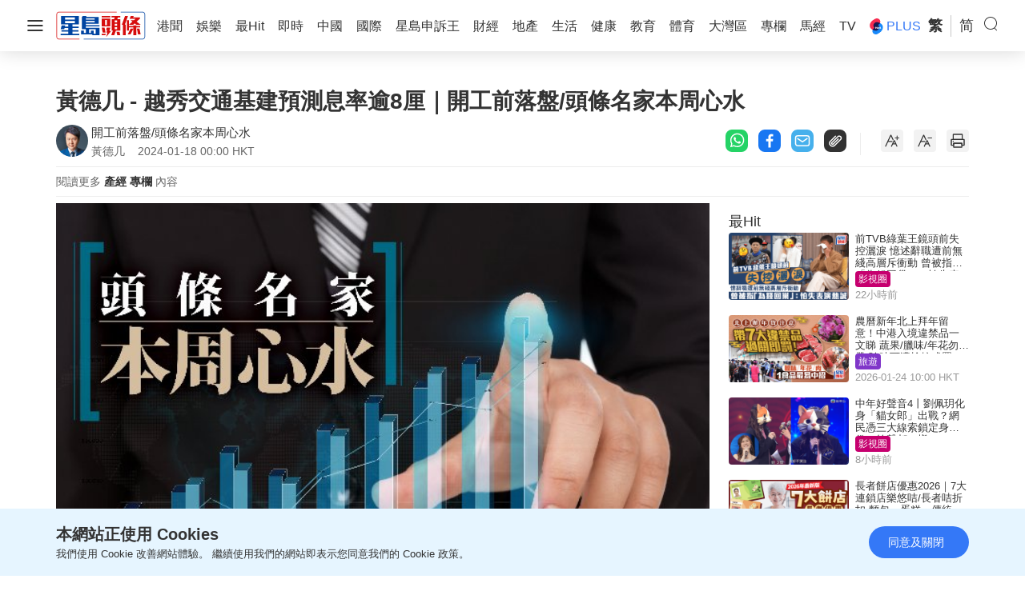

--- FILE ---
content_type: text/html; charset=UTF-8
request_url: https://www.stheadline.com/columnists/finance-property/3309077/%E9%BB%83%E5%BE%B7%E5%87%A0-%E8%B6%8A%E7%A7%80%E4%BA%A4%E9%80%9A%E5%9F%BA%E5%BB%BA%E9%A0%90%E6%B8%AC%E6%81%AF%E7%8E%87%E9%80%BE8%E5%8E%98%E9%96%8B%E5%B7%A5%E5%89%8D%E8%90%BD%E7%9B%A4%E9%A0%AD%E6%A2%9D%E5%90%8D%E5%AE%B6%E6%9C%AC%E5%91%A8%E5%BF%83%E6%B0%B4
body_size: 33362
content:
<!DOCTYPE html>
<html lang="zh-HK">


    <head>
    <meta charset="UTF-8">
    <meta name="viewport" content="width=device-width, initial-scale=1.0">
    <meta http-equiv="X-UA-Compatible" content="ie=edge">
    <meta name="HandheldFriendly" content="True">
    <meta name="robots" content="max-image-preview:large"/>
    <title>黃德几 - 越秀交通基建預測息率逾8厘｜開工前落盤/頭條名家本周心水</title>
    <link rel="canonical" href="https://www.stheadline.com/columnists/finance-property/3309077/黃德几-越秀交通基建預測息率逾8厘開工前落盤頭條名家本周心水"/>
        <link rel="alternate" hreflang="zh-Hant" href="https://www.stheadline.com/columnists/finance-property/3309077/黃德几-越秀交通基建預測息率逾8厘開工前落盤頭條名家本周心水" />
    <link rel="alternate" hreflang="zh-Hans" href="https://www.stheadline.com/zh-hans/columnists/finance-property/3309077/黄德几-越秀交通基建预测息率逾8厘开工前落盘头条名家本周心水" />
    <link rel="alternate" hreflang="x-default" href="https://www.stheadline.com/columnists/finance-property/3309077/黃德几-越秀交通基建預測息率逾8厘開工前落盤頭條名家本周心水" />
        <meta name="theme-color" content="#ffffff">
    <meta name="msapplication-TileColor" content="#ffffff">
    <meta name="msapplication-TileImage" content="https://www.sthlstatic.com/sthl/assets/favicon/ms-icon-144x144.png">
    <meta name="apple-itunes-app" content="app-id=348023216, app-argument=https://www.stheadline.com/columnists/finance-property/3309077/%E9%BB%83%E5%BE%B7%E5%87%A0-%E8%B6%8A%E7%A7%80%E4%BA%A4%E9%80%9A%E5%9F%BA%E5%BB%BA%E9%A0%90%E6%B8%AC%E6%81%AF%E7%8E%87%E9%80%BE8%E5%8E%98%E9%96%8B%E5%B7%A5%E5%89%8D%E8%90%BD%E7%9B%A4%E9%A0%AD%E6%A2%9D%E5%90%8D%E5%AE%B6%E6%9C%AC%E5%91%A8%E5%BF%83%E6%B0%B4?lang=zh-HK">
    <meta name="sppc-site-verification" content="41dbd2548c1bc695fcb5b5c1141f0d23" />
    
<meta name="title"
              content="黃德几 - 越秀交通基建預測息率逾8厘｜開工前落盤/頭條名家本周心水" />
                <meta name="description"
              content="越秀交通基建（1052）主要投資及經營收費公路、橋樑和碼頭項目，2023年11月底合計共有16個，遍布廣東、湖北、河南和天津等地。2023年11月份，集團所有項目的路費收入均錄得按年升幅，增幅介乎8%至74.8%；其中，重點項目之一的廣州北二環高速，去年11月份的路費收入按年增加39.6%至9652.7萬元（人民幣，下同），日均收費車路量上升75.8%至325,671輛次。廣州北二環高速正進行改擴" />
                <meta name="image"
              content="https://image.hkhl.hk/f/1024p0/0x0/100/none/955c6f8bb9f8d74271d6ace86767bc72/2024-01/187_23.jpg" />
                <meta name="image_for_whatsapp"
              content="https://image.hkhl.hk/f/686e386/0x0/100/none/ede2860dc69109efa660f4458be2557f/2024-01/187_23.jpg" />
                <meta name="keyword"
              content="" />
                <meta name="url"
              content="https://www.stheadline.com/columnists/finance-property/3309077/黃德几-越秀交通基建預測息率逾8厘開工前落盤頭條名家本周心水" />
    
<meta name="publisher" content="星島頭條"/>


<meta property="og:title"       content="黃德几 - 越秀交通基建預測息率逾8厘｜開工前落盤/頭條名家本周心水">
<meta property="og:description" content="越秀交通基建（1052）主要投資及經營收費公路、橋樑和碼頭項目，2023年11月底合計共有16個，遍布廣東、湖北、河南和天津等地。2023年11月份，集團所有項目的路費收入均錄得按年升幅，增幅介乎8%至74.8%；其中，重點項目之一的廣州北二環高速，去年11月份的路費收入按年增加39.6%至9652.7萬元（人民幣，下同），日均收費車路量上升75.8%至325,671輛次。廣州北二環高速正進行改擴">
<meta property="og:site_name"   content="星島頭條">
<meta property="og:image"       content="https://image.hkhl.hk/f/1024p0/0x0/100/none/955c6f8bb9f8d74271d6ace86767bc72/2024-01/187_23.jpg">
<meta property="og:image:alt"   content="黃德几 - 越秀交通基建預測息率逾8厘｜開工前落盤/頭條名家本周心水">
<meta property="og:type"        content="article">
<meta property="og:url"         content="https://www.stheadline.com/columnists/finance-property/3309077/黃德几-越秀交通基建預測息率逾8厘開工前落盤頭條名家本周心水">
<meta property="og:locale"      content="zh_HK">

    <meta property="article:published_time" content="2024-01-18T00:00:00+0800">
    <meta property="article:modified_time" content="2024-01-18T00:00:00+0800">

<meta name="format-detection" content="telephone=no"/>






<meta property="al:ios:url"          content="singtaodaily://news?newsId=3309077&amp;lang=tc" />
<meta property="al:ios:app_store_id" content="348023216" />
<meta property="al:ios:app_name"     content="星島頭條" />


<meta property="al:android:url"      content="singtaodaily://news?lang=tc&amp;newsId=3309077">
<meta property="al:android:package"  content="singtao.android.hkheadline" />
<meta property="al:android:app_name" content="星島頭條" />




    <meta property="category:url" content="https://www.stheadline.com/columnists/author/1346/開工前落盤頭條名家本周心水" />


<meta property="dable:item_id" content="3309077">
<meta property="dable:title"   content="黃德几 - 越秀交通基建預測息率逾8厘｜開工前落盤/頭條名家本周心水">
<meta property="dable:author"  content="開工前落盤/頭條名家本周心水">
<meta property="dable:image"   content="https://image.hkhl.hk/f/1024p0/0x0/100/none/955c6f8bb9f8d74271d6ace86767bc72/2024-01/187_23.jpg">


<meta property="article:section"  content="專欄">
<meta property="article:section2" content="產經">

    <link rel="alternate" type="application/rss+xml" href="https://www.stheadline.com/rss">
    <link rel="apple-touch-icon" sizes="57x57" href="https://www.sthlstatic.com/sthl/assets/favicon/apple-icon-57x57.png">
    <link rel="apple-touch-icon" sizes="60x60" href="https://www.sthlstatic.com/sthl/assets/favicon/apple-icon-60x60.png">
    <link rel="apple-touch-icon" sizes="72x72" href="https://www.sthlstatic.com/sthl/assets/favicon/apple-icon-72x72.png">
    <link rel="apple-touch-icon" sizes="76x76" href="https://www.sthlstatic.com/sthl/assets/favicon/apple-icon-76x76.png">
    <link rel="apple-touch-icon" sizes="114x114" href="https://www.sthlstatic.com/sthl/assets/favicon/apple-icon-114x114.png">
    <link rel="apple-touch-icon" sizes="120x120" href="https://www.sthlstatic.com/sthl/assets/favicon/apple-icon-120x120.png">
    <link rel="apple-touch-icon" sizes="144x144" href="https://www.sthlstatic.com/sthl/assets/favicon/apple-icon-144x144.png">
    <link rel="apple-touch-icon" sizes="152x152" href="https://www.sthlstatic.com/sthl/assets/favicon/apple-icon-152x152.png">
    <link rel="apple-touch-icon" sizes="180x180" href="https://www.sthlstatic.com/sthl/assets/favicon/apple-icon-180x180.png">
    <link rel="icon" type="image/png" sizes="192x192"  href="https://www.sthlstatic.com/sthl/assets/favicon/android-icon-192x192.png">
    <link rel="icon" type="image/png" sizes="32x32" href="https://www.sthlstatic.com/sthl/assets/favicon/favicon-32x32.png">
    <link rel="icon" type="image/png" sizes="96x96" href="https://www.sthlstatic.com/sthl/assets/favicon/favicon-96x96.png">
    <link rel="icon" type="image/png" sizes="16x16" href="https://www.sthlstatic.com/sthl/assets/favicon/favicon-16x16.png">
    <link rel="manifest" href="https://www.sthlstatic.com/sthl/assets/favicon/manifest.json">

    <script>
        const debug_mode = false;
    </script>
    <script>window.Laravel={locale:'zh-HK',translations:{share:{"copied":"\u9023\u7d50\u5df2\u8907\u88fd","more_content":"\u66f4\u591a\u5167\u5bb9\u8acb\u524d\u5f80\uff1a","headline_prefix":"[\u661f\u5cf6\u982d\u689d]"}}};</script>
    <script>
    window.dataLayer = window.dataLayer || [];
    function gtag(){dataLayer.push(arguments);}
    </script>
    <!-- Google Tag Manager -->
<script>(function(w,d,s,l,i){w[l]=w[l]||[];w[l].push({'gtm.start':
            new Date().getTime(),event:'gtm.js'});var f=d.getElementsByTagName(s)[0],
        j=d.createElement(s),dl=l!='dataLayer'?'&l='+l:'';j.async=true;j.src=
        'https://www.googletagmanager.com/gtm.js?id='+i+dl;f.parentNode.insertBefore(j,f);
    })(window,document,'script','dataLayer','GTM-PHTVG2B');</script>
<!-- End Google Tag Manager -->
    <script>
        digitalData = window.digitalData || {};
    </script>
    <!-- Adobe Tag -->
<script src="https://assets.adobedtm.com/422d68363f75/3043b9e34cfc/launch-00b151b4afb2.min.js" async></script>
<!-- End Adobe Tag -->


    <!-- api_version: v2.0.2-->
    <!-- cms_version: OFF-->
    <!-- frontend_version: v1.3.2-->
    <!--[if lt IE 9]>
    <script src="https://cdnjs.cloudflare.com/ajax/libs/html5shiv/3.7.3/html5shiv.min.js"></script>
    <![endif]-->
    <link href="https://www.sthlstatic.com/sthl/css/bootstrap.min.css?v=202301101160" rel="stylesheet">
    <link href="https://cdn.jsdelivr.net/npm/swiper@11.1.12/swiper-bundle.min.css" rel="stylesheet">
    <link href="https://www.sthlstatic.com/sthl/css/jquery.fancybox.min.css?v=202301101160" rel="stylesheet">
    <link href="https://www.sthlstatic.com/sthl/css/app-v1.3.2.min.css?v=202301101160" rel="stylesheet">

            <link href="https://www.sthlstatic.com/sthl/css/video-js.min.css?v=202301101160" rel="stylesheet">
        <link href="https://www.sthlstatic.com/sthl/css/videojs.ads.css?v=202301101160" rel="stylesheet">
        <link href="https://www.sthlstatic.com/sthl/css/videojs.ima.css?v=202301101160" rel="stylesheet">
        <script type="application/ld+json" data-nscript="beforeInteractive">
        [
    {
        "@context": "https://schema.org",
        "@type": "NewsArticle",
        "headline": "黃德几 - 越秀交通基建預測息率逾8厘｜開工前落盤/頭條名家本周心水",
        "image": {
            "@type": "ImageObject",
            "url": "https://image.hkhl.hk/f/1024p0/0x0/100/none/955c6f8bb9f8d74271d6ace86767bc72/2024-01/187_23.jpg"
        },
        "datePublished": "2024-01-18T00:00:00+0800",
        "dateModified": "2024-01-18T00:00:00+0800",
        "name": "黃德几 - 越秀交通基建預測息率逾8厘｜開工前落盤/頭條名家本周心水",
        "keywords": "",
        "logo": "https://www.sthlstatic.com/sthl/assets/images/meta_logo.svg",
        "author": {
            "@type": "Person",
            "name": "星島頭條"
        },
        "publisher": {
            "@type": "Organization",
            "name": "星島頭條",
            "url": "https://www.stheadline.com",
            "logo": {
                "@type": "ImageObject",
                "width": 112,
                "height": 112,
                "url": "https://www.sthlstatic.com/sthl/assets/images/meta_logo.svg"
            },
            "sameAs": [
                "https://www.facebook.com/stheadlinehk",
                "https://www.instagram.com/singtaoheadline",
                "https://www.youtube.com/c/SingTaoHeadline",
                "https://www.linkedin.com/company/sing-tao-news-corporation-limited-%E6%98%9F%E5%B3%B6%E6%96%B0%E8%81%9E%E9%9B%86%E5%9C%98"
            ]
        },
        "mainEntityOfPage": {
            "@type": "WebPage",
            "@id": "https://www.stheadline.com/columnists/finance-property/3309077/黃德几-越秀交通基建預測息率逾8厘開工前落盤頭條名家本周心水"
        },
        "translationOfWork": {
            "@type": "WebPage",
            "url": "https://www.stheadline.com/zh-hans/columnists/finance-property/3309077/黄德几-越秀交通基建预测息率逾8厘开工前落盘头条名家本周心水",
            "inLanguage": "zh-Hans",
            "name": "黄德几 - 越秀交通基建预测息率逾8厘｜开工前落盘/头条名家本周心水"
        }
    },
    {
        "@context": "https://schema.org",
        "@type": "BreadcrumbList",
        "itemListElement": [
            {
                "@type": "ListItem",
                "position": 1,
                "name": "開工前落盤/頭條名家本周心水",
                "item": "https://www.stheadline.com/columnists/author/1346/開工前落盤頭條名家本周心水"
            },
            {
                "@type": "ListItem",
                "position": 2,
                "name": "黃德几 - 越秀交通基建預測息率逾8厘｜開工前落盤/頭條名家本周心水",
                "item": "https://www.stheadline.com/columnists/finance-property/3309077/黃德几-越秀交通基建預測息率逾8厘開工前落盤頭條名家本周心水"
            }
        ]
    }
]
        </script>
        <style>
            #ad-gallery_leaderboard {
                display: none;
                position: fixed;
                left: 0;
                top: 0;
                width: 100%;
                z-index: 99999;
                background-color: rgba(0,0,0,.5);
            }
            #ad-gallery_leaderboard-m {
                display: none;
                position: fixed;
                left: 0;
                top: 0;
                width: 100%;
                z-index: 99999;
                background-color: rgba(0,0,0,.5);
            }

            .vjs-ad-loading .vjs-loading-spinner {
                display: none;
            }
        </style>
    <script type="text/javascript" src="https://www.sthlstatic.com/sthl/js/jquery-3.6.0.min.js?v=202301101160"></script>
    <script type="text/javascript" src="https://www.sthlstatic.com/sthl/js/bootstrap.min.js?v=202301101160"></script>
    <script type="text/javascript" src="https://www.sthlstatic.com/sthl/js/jquery.visible.min.js?v=202301101160"></script>
    <script src="https://cdn.jsdelivr.net/npm/swiper@11.1.12/swiper-bundle.min.js"></script>
    <script type="text/javascript" src="https://www.sthlstatic.com/sthl/js/cusAnimation.min.js?v=202301101160"></script>
    <script type="text/javascript" src="https://www.sthlstatic.com/sthl/js/app-v1.3.2.min.js?v=202301101160"></script>
    <script src="https://www.sthlstatic.com/sthl/js/moment-with-locales.min.js?v=202301101160"></script>
<script async src="https://securepubads.g.doubleclick.net/tag/js/gpt.js"></script>
<script>
    const is_sponsored = false;
    //const enable_foxconn = (is_sponsored)? false : false;
    const lang = `tc`;
    const lang_code = `zh-hant`;
    var adUnits = {"billborad":[{"code":"\/64888526\/STHL_Web\/Plus_detail-billborad","addivid":"#ad-billborad","divid":"billborad","sizes":"[[728,90],[970,90],[970,160],[970,250],\u0022fluid\u0022,[1,1]]"}],"LREC":[{"code":"\/64888526\/STHL_Web\/Plus_detail-LREC1","addivid":"#ad-LREC-1","divid":"lrec1","sizes":"[[300,250],\u0022fluid\u0022,[1,1]]"},{"code":"\/64888526\/STHL_Web\/Plus_detail-LREC2","addivid":"#ad-LREC-2","divid":"lrec2","sizes":"[[300,250],[300,600],\u0022fluid\u0022,[1,1]]"}],"leaderboard":[{"code":"\/64888526\/STHL_Web\/Plus_detail-leaderboard1","divid":"leaderboard1","addivid":"#ad-leaderboard-1","sizes":"[[728,90],\u0022fluid\u0022,[1,1]]"}],"pre-roll":[{"code":"\/64888526\/STHL_Web\/Plus_detail-pre-roll","addivid":"#ad-pre-roll","divid":"pre-roll","sizes":"[[640,360],[1024,576]]"}],"textlink":[{"code":"\/64888526\/STHL_Web\/Plus_detail-textlink","addivid":"#ad-textlink","divid":"textlink","sizes":"[[600,314],[750,200]]"}],"gallery_leaderboard":[{"code":"\/64888526\/STHL_Web\/Plus_detail-gallery_leaderboard","addivid":"#ad-gallery_leaderboard","divid":"gallery_leaderboard","sizes":"[[728,90],\u0022fluid\u0022,[1,1]]"}],"gallery_flipad":[{"code":"\/64888526\/STHL_Web\/Plus_detail-gallery_flipad1","addivid":"#ad_gallery_flipad1","imgdivid":"#img_gallery_flipad1","divid":"gallery_flipad1","sizes":"[[300,250],[300,600],\u0022fluid\u0022,[1,1]]"},{"code":"\/64888526\/STHL_Web\/Plus_detail-gallery_flipad2","addivid":"#ad_gallery_flipad2","imgdivid":"#img_gallery_flipad2","divid":"gallery_flipad2","sizes":"[[300,250],[300,600],\u0022fluid\u0022,[1,1]]"},{"code":"\/64888526\/STHL_Web\/Plus_detail-gallery_flipad3","addivid":"#ad_gallery_flipad3","imgdivid":"#img_gallery_flipad3","divid":"gallery_flipad3","sizes":"[[300,250],[300,600],\u0022fluid\u0022,[1,1]]"}],"popup":[{"code":"\/64888526\/STHL_Web\/Plus_detail-popup","addivid":"#ad-popup","divid":"popup","sizes":"[[900,500],[640,480],[800,450],[1,1]]"}],"1x1":[{"code":"\/64888526\/STHL_Web\/Plus_detail-1x1","addivid":"#ad-1x1","divid":"1x1","sizes":"[[1,1]]"},{"code":"\/64888526\/STHL_Web\/Plus_detail-1x1b","addivid":"#ad-1x1b","divid":"1x1b","sizes":"[[1,1]]"}],"inarticlebanner":[{"code":"\/64888526\/STHL_Web\/Plus_detail-inarticlebanner","addivid":"#inarticlebanner","divid":"inarticlebanner","sizes":"[[300,250],[1,1]]"}]};
    var adUnits_m = {"billborad":[{"code":"\/64888526\/STHL_MWeb\/Plus_detail-billborad","addivid":"#ad-billborad-m","divid":"billborad_m","sizes":"[[320,50],[320,100],\u0022fluid\u0022,[1,1]]"}],"leaderboard":[{"code":"\/64888526\/STHL_MWeb\/Plus_detail-leaderboard1","divid":"leaderboard1_m","addivid":"#ad-leaderboard-1-m","sizes":"[[320,50],[320,100],\u0022fluid\u0022,[1,1]]"}],"textlink":[{"code":"\/64888526\/STHL_MWeb\/Plus_detail-textlink","divid":"textlink_m","addivid":"#ad-textlink-m","sizes":"[[320,168],[600,314]]"}],"LREC":[{"code":"\/64888526\/STHL_MWeb\/Plus_detail-LREC1","addivid":"#ad-LREC-1-m","divid":"lrec1_m","sizes":"[[320,50],[320,100],[300,250],[320,360],[300,300],[320,480],\u0022fluid\u0022,[1,1]]"},{"code":"\/64888526\/STHL_MWeb\/Plus_detail-LREC2","addivid":"#ad-LREC-2-m","divid":"lrec2_m","sizes":"[[320,50],[320,100],[300,250],[320,360],[300,300],[320,480],\u0022fluid\u0022,[1,1]]"}],"pre-roll":[{"code":"\/64888526\/STHL_MWeb\/Plus_detail-pre-roll","addivid":"#ad-pre-roll-m","divid":"pre-roll_m","sizes":"[[640,360],[1024,576]]"}],"gallery_leaderboard":[{"code":"\/64888526\/STHL_MWeb\/Plus_detail-gallery_leaderboard","addivid":"#ad-gallery_leaderboard-m","divid":"gallery_leaderboard_m","sizes":"[[320,50],[320,100],\u0022fluid\u0022,[1,1]]"}],"gallery_flipad":[{"code":"\/64888526\/STHL_MWeb\/Plus_detail-gallery_flipad1","addivid":"#ad_gallery_flipad1-m","imgdivid":"#img_gallery_flipad1-m","divid":"gallery_flipad1_m","sizes":"[[320,50],[320,100],[300,250],[320,360],[300,300],[320,480],\u0022fluid\u0022,[1,1]]"},{"code":"\/64888526\/STHL_MWeb\/Plus_detail-gallery_flipad2","addivid":"#ad_gallery_flipad2-m","imgdivid":"#img_gallery_flipad2-m","divid":"gallery_flipad2_m","sizes":"[[320,50],[320,100],[300,250],[320,360],[300,300],[320,480],\u0022fluid\u0022,[1,1]]"},{"code":"\/64888526\/STHL_MWeb\/Plus_detail-gallery_flipad3","addivid":"#ad_gallery_flipad3-m","imgdivid":"#img_gallery_flipad3-m","divid":"gallery_flipad3_m","sizes":"[[320,50],[320,100],[300,250],[320,360],[300,300],[320,480],\u0022fluid\u0022,[1,1]]"}],"popup":[{"code":"\/64888526\/STHL_MWeb\/Plus_detail-popup","addivid":"#ad-popup-m","divid":"popup_m","sizes":"[[1,1],[300,250],[320,480],[320,548]]"}],"1x1":[{"code":"\/64888526\/STHL_MWeb\/Plus_detail-1x1","addivid":"#ad-1x1-m","divid":"1x1_m","sizes":"[[1,1]]"},{"code":"\/64888526\/STHL_MWeb\/Plus_detail-1x1b","addivid":"#ad-1x1b-m","divid":"1x1b_m","sizes":"[[1,1]]"}],"inarticlebanner":[{"code":"\/64888526\/STHL_MWeb\/Plus_detail-inarticlebanner","addivid":"#ad-inarticlebanner-m","divid":"inarticlebanner_m","sizes":"[[300,50],[300,100],\u0022fluid\u0022,[1,1],[300,250]]"}],"interscroller":[{"code":"\/64888526\/STHL_MWeb\/Plus_detail-interscroller","addivid":"#ad-interscroller-m","divid":"interscroller_m","sizes":"[[320,480],[1,1],[300,600],[300,250]]"}]};
    var trackingaa = {"event":{"pageview":"Page View"},"page":{"articleid":"","articlename":"\u9ec3\u5fb7\u51e0 - \u8d8a\u79c0\u4ea4\u901a\u57fa\u5efa\u9810\u6e2c\u606f\u7387\u903e8\u5398\uff5c\u958b\u5de5\u524d\u843d\u76e4\/\u982d\u689d\u540d\u5bb6\u672c\u5468\u5fc3\u6c34","articleposition":"","contenttype":"Article","channel":"","homeposition":"","pagename":"\u661f\u5cf6\u982d\u689d.\u5c08\u6b04","pageurl":"https:\/\/www.stheadline.com\/columnists\/finance-property\/3309077\/\u9ec3\u5fb7\u51e0-\u8d8a\u79c0\u4ea4\u901a\u57fa\u5efa\u9810\u6e2c\u606f\u7387\u903e8\u5398\u958b\u5de5\u524d\u843d\u76e4\u982d\u689d\u540d\u5bb6\u672c\u5468\u5fc3\u6c34","previouspage":"","primarychannel":"","relatedarticleid":"","publishdate":"2024-01-18","relatedarticleflag":"0","searchkeyword":"","singtaohaoid":1346,"singtaohaoname":"\u958b\u5de5\u524d\u843d\u76e4\/\u982d\u689d\u540d\u5bb6\u672c\u5468\u5fc3\u6c34","pagesitesection":"","keywordtype":"","videoid":"","videotitle":"","playmode":"Auto","layoutstyle":"","plusarticleid":"3309077","positiontraffic":"","primaryzone":"","cookie":"","plusprimaryzone":"\u5c08\u6b04","plusprimarychannel":"\u7522\u7d93","plussection":"\u5c08\u6b04\u5167\u6587","lang":"tc"},"member":{"age":"","gender":"","lightmode":"Light"},"user":{"loginstatus":"","memberid":""},"click":{"outbound":""}};
    var trackingga = {"event":"custom_pageview","articleid":"","articlename":"\u9ec3\u5fb7\u51e0 - \u8d8a\u79c0\u4ea4\u901a\u57fa\u5efa\u9810\u6e2c\u606f\u7387\u903e8\u5398\uff5c\u958b\u5de5\u524d\u843d\u76e4\/\u982d\u689d\u540d\u5bb6\u672c\u5468\u5fc3\u6c34","articleposition":"","contenttype":"Article","channel":"","homeposition":"","pagename":"\u661f\u5cf6\u982d\u689d.\u5c08\u6b04","pageurl":"https:\/\/www.stheadline.com\/columnists\/finance-property\/3309077\/\u9ec3\u5fb7\u51e0-\u8d8a\u79c0\u4ea4\u901a\u57fa\u5efa\u9810\u6e2c\u606f\u7387\u903e8\u5398\u958b\u5de5\u524d\u843d\u76e4\u982d\u689d\u540d\u5bb6\u672c\u5468\u5fc3\u6c34","previouspage":"","primarychannel":"","relatedarticleid":"","publishdate":"2024-01-18","relatedarticleflag":"0","searchkeyword":"","singtaohaoid":1346,"singtaohaoname":"\u958b\u5de5\u524d\u843d\u76e4\/\u982d\u689d\u540d\u5bb6\u672c\u5468\u5fc3\u6c34","pagesitesection":"","keywordtype":"","videoid":"","videotitle":"","playmode":"Auto","layoutstyle":"","plusarticleid":"3309077","positiontraffic":"","primaryzone":"","plusprimaryzone":"\u5c08\u6b04","plusprimarychannel":"\u7522\u7d93","plussection":"\u5c08\u6b04\u5167\u6587","member_age":"","member_gender":"","lightmode":"Light","loginstatus":"","memberid":"","outbound_links":"","clickbutton":"","language":"tc"};
    var trackingaa_ = [];
    var trackingga_ = [];
    trackingaa_.push({"event":{"pageview":"Page View"},"page":{"articleid":"","articlename":"\u9ec3\u5fb7\u51e0 - \u8d8a\u79c0\u4ea4\u901a\u57fa\u5efa\u9810\u6e2c\u606f\u7387\u903e8\u5398\uff5c\u958b\u5de5\u524d\u843d\u76e4\/\u982d\u689d\u540d\u5bb6\u672c\u5468\u5fc3\u6c34","articleposition":"","contenttype":"Article","channel":"","homeposition":"","pagename":"\u661f\u5cf6\u982d\u689d.\u5c08\u6b04","pageurl":"https:\/\/www.stheadline.com\/columnists\/finance-property\/3309077\/\u9ec3\u5fb7\u51e0-\u8d8a\u79c0\u4ea4\u901a\u57fa\u5efa\u9810\u6e2c\u606f\u7387\u903e8\u5398\u958b\u5de5\u524d\u843d\u76e4\u982d\u689d\u540d\u5bb6\u672c\u5468\u5fc3\u6c34","previouspage":"","primarychannel":"","relatedarticleid":"","publishdate":"2024-01-18","relatedarticleflag":"0","searchkeyword":"","singtaohaoid":1346,"singtaohaoname":"\u958b\u5de5\u524d\u843d\u76e4\/\u982d\u689d\u540d\u5bb6\u672c\u5468\u5fc3\u6c34","pagesitesection":"","keywordtype":"","videoid":"","videotitle":"","playmode":"Auto","layoutstyle":"","plusarticleid":"3309077","positiontraffic":"","primaryzone":"","cookie":"","plusprimaryzone":"\u5c08\u6b04","plusprimarychannel":"\u7522\u7d93","plussection":"\u5c08\u6b04\u5167\u6587","lang":"tc"},"member":{"age":"","gender":"","lightmode":"Light"},"user":{"loginstatus":"","memberid":""},"click":{"outbound":""}});
    trackingga_.push({"event":"custom_pageview","articleid":"","articlename":"\u9ec3\u5fb7\u51e0 - \u8d8a\u79c0\u4ea4\u901a\u57fa\u5efa\u9810\u6e2c\u606f\u7387\u903e8\u5398\uff5c\u958b\u5de5\u524d\u843d\u76e4\/\u982d\u689d\u540d\u5bb6\u672c\u5468\u5fc3\u6c34","articleposition":"","contenttype":"Article","channel":"","homeposition":"","pagename":"\u661f\u5cf6\u982d\u689d.\u5c08\u6b04","pageurl":"https:\/\/www.stheadline.com\/columnists\/finance-property\/3309077\/\u9ec3\u5fb7\u51e0-\u8d8a\u79c0\u4ea4\u901a\u57fa\u5efa\u9810\u6e2c\u606f\u7387\u903e8\u5398\u958b\u5de5\u524d\u843d\u76e4\u982d\u689d\u540d\u5bb6\u672c\u5468\u5fc3\u6c34","previouspage":"","primarychannel":"","relatedarticleid":"","publishdate":"2024-01-18","relatedarticleflag":"0","searchkeyword":"","singtaohaoid":1346,"singtaohaoname":"\u958b\u5de5\u524d\u843d\u76e4\/\u982d\u689d\u540d\u5bb6\u672c\u5468\u5fc3\u6c34","pagesitesection":"","keywordtype":"","videoid":"","videotitle":"","playmode":"Auto","layoutstyle":"","plusarticleid":"3309077","positiontraffic":"","primaryzone":"","plusprimaryzone":"\u5c08\u6b04","plusprimarychannel":"\u7522\u7d93","plussection":"\u5c08\u6b04\u5167\u6587","member_age":"","member_gender":"","lightmode":"Light","loginstatus":"","memberid":"","outbound_links":"","clickbutton":"","language":"tc"});
    var ClickAA = {"page":{"contenttype":"Article","articleid":"3309077","channel":"","pagesitesection":"","hamham":"","pagename":"\u661f\u5cf6\u982d\u689d.\u5c08\u6b04"},"member":{"age":"","gender":"","lightmode":"Light"},"user":{"loginstatus":"","memberid":""},"event":{"click":"Clicks"},"click":{"outbound":"","clickbutton":""}};
    var ClickGA = {"channel":"","pagesitesection":"","hamham":"","contenttype":"Article","articleid":"3309077","pagename":"\u661f\u5cf6\u982d\u689d.\u5c08\u6b04","age":"","gender":"","lightmode":"Light","memberid":"","loginstatus":"","clickbutton":"","event":"custom_click","outbound_links":"","language":"tc"};
    var _ad_gallery_leaderboard = [];
    var _ad_gallery_flipad = [];
    var _ad_gallery_leaderboard_m = [];
    var _ad_gallery_flipad_m = [];
    var arrflipad1 = [];var arrflipad1_m = [];
    var arrflipad2 = [];var arrflipad2_m = [];
    var arrflipad3 = [];var arrflipad3_m = [];
    var glcount = 0;
    var arrvideoismanual = [];
    var fbinit = false;
    var inActiveVideo = "";
    var inarticlebanner_count = interscroller_count = 1;
    var page_level_kv = {"accID":["1346"],"KY":["\u982d\u689d\u65e5\u5831"],"slug":["plus_finance-property"],"aID":"3309077"};

</script>
<!-- Google Ad Init-->
<script>
if (!Array.isArray(adUnits) && !adUnits.length > 0) {
        window.googletag = window.googletag || {cmd: []};
        googletag.cmd.push(function() {
            const pubads = googletag.pubads();
             //Page-Level targeting
            // Object.entries(page_level_kv).forEach(entry => {
            //     const [key, value] = entry;
            //     pubads.setTargeting(key, value);
            // });
            pubads.enableSingleRequest();
            const ppid = getUUID();
            if (ppid) {
                googletag.pubads().setPublisherProvidedId(ppid);
            }
            pubads.addEventListener('slotRenderEnded', function(e) {
                const slot = e.slot;
                const elementId = slot.getSlotElementId();
                if(debug_mode) console.log('slot', slot.getSlotElementId(), $('#' + elementId).attr('id'), ' is rendered ');
                rerender(elementId, e);
            });
            pubads.collapseEmptyDivs(true);
            pubads.setTargeting('lang', lang);
            googletag.enableServices();
    });
}


function rerender(id, event, separator) {
    // Set default separator if not provided
    separator = separator || ',';

    // Input validation
    if (!id || typeof id !== 'string' || !event || typeof event !== 'object') {
        console.error('Invalid arguments provided to rerender');
        return;
    }

    // Debug mode check
    if(debug_mode) {
        console.log('re-render: type' + separator, id, 'event.isEmpty', event.isEmpty);
    }
    // Get jQuery element
    var element = $('#' + id);
    if (!element.length) {
        console.error('Element with ID ' + id + ' not found');
        return;
    }

    var type = id;
    var width = element.width();
    var container = $(element.attr('data-container'));
    var adType = element.data('ad-type');

    /**
     * Helper function to show container
     * @param {jQuery} target - Container element
     */
    function showContainer(target) {
        target.show();
    }

    /**
     * Helper function to hide container
     * @param {jQuery} target - Container element
     * @param {Object} [options] - Additional options
     */
    function hideContainer(target, options) {
        options = options || {};
        target.hide();
        if (options.setClosedState) {
            target.attr('style', 'display: none !important;').attr('data-state', 'closed');
        }
    }

    // Handle special ad types when not empty
    var specialTypes = ['1x1', '1x1_m', 'splashad', 'floatingad', 'popup', 'popup_m'];
    if (specialTypes.indexOf(type) !== -1 && !event.isEmpty) {
        showContainer(container);
        return;
    }

    // Handle floatingad when empty
    if (type === 'floatingad' && event.isEmpty) {
        hideContainer(container, { setClosedState: true });
        return;
    }

    // Handle fadeinout type
    if (type === 'fadeinout' && !event.isEmpty) {
        element.fadeIn(5000, function() {
            var timer = setTimeout(function() {
                element.fadeOut(5000);
                element.attr('data-state', 'closed');
                clearTimeout(timer);
            }, 120 * 1000);
        });
        return;
    }

    // Handle popup types when empty
    if (['popup', 'popup_m'].indexOf(type) !== -1 && event.isEmpty) {
        hideContainer(container);
        return;
    }

    // Handle inarticlebanner and interscroller types
    if (['inarticlebanner', 'interscroller'].indexOf(adType) !== -1 && !event.isEmpty) {
        showContainer(container);
        if (adType === 'interscroller') {
            var height = element.height();
            $('#interscroller-header[data-pos-index="' + element.data('pos-index') + '"]').show();
            container.removeAttr('style');
            element.css({
                'top': 'calc(50vh - ' + (height / 2) + 'px)',
                'position': 'fixed'
            });
            container.find('#ad-interscroller-m').height(window.innerHeight * 0.8);
        }
        return;
    }

    // Default cases
    if (event.isEmpty) {
        hideContainer(container);
    } else if (container.attr('data-state') !== 'closed') {
        showContainer(container);
    } else {
        hideContainer(container);
    }
}


    if (!Array.isArray(adUnits) && !adUnits.length > 0) {
        var resizeTimer;
        $(window).resize(function() {
            clearTimeout(resizeTimer);
            resizeTimer = setTimeout(resizeFunction, 1000);
        });
    }



    function resizeFunction() {

        /**
         * Helper function to initialize an ad slot
         * @param {jQuery} element - The ad container element
         * @param {string} adType - The type of ad (e.g., billboard, leaderboard)
         * @param {string} indexAttr - The data attribute for the ad index (e.g., 'billboard-index')
         * @param {Object} adUnits - The ad units object (adUnits or adUnits_m)
         * @param {string} platform - The platform ('mobile' or 'desktop')
         * @param {string} divId - The ID of the div to use (defaults to element's ID for inarticlebanner)
         */
        function initializeAdSlot(element, adType, indexAttr, adUnits, platform, divId) {
            if (element.children().length !== 0) {
                return;
            }

            var index = element.data(indexAttr);
            if (!(index in adUnits[adType])) {
                if (debug_mode) {
                    console.log('No ad unit found for ' + adType + ' at index: ' + index);
                }
                return;
            }

            var ad = adUnits[adType][index];
            divId = divId || element.attr('id');

            if (debug_mode) {
                console.log('Resize ' + platform + ' ' + adType + ': Code: ' + ad.code + ' DIV: ' + divId);
            }

            var slot = googletag.defineSlot(ad.code, JSON.parse(ad.sizes), divId);
            if (!slot) {
                if (debug_mode) {
                    console.log('Failed to define slot for ' + adType + ': ' + divId);
                }
                return;
            }

            // Safely access page_level_kv (assumed to be a global variable)
            var pageLevelKv = window.page_level_kv || {};
            Object.keys(pageLevelKv).forEach(function(key) {
                var value = pageLevelKv[key];
                if (debug_mode) {
                    console.log('page_level_kv | ' + key, value);
                }
                if (value[0] !== '') {
                    slot.setTargeting(key, value);
                }
            });

            slot.addService(googletag.pubads());
            googletag.display(divId);
        }

        // Validate adUnits and adUnits_m
        var isMobileDevice = typeof isMobile === 'function' && isMobile();
        var adUnitsValid = typeof adUnits === 'object' && adUnits.length === undefined;
        var adUnitsMobileValid = typeof adUnits_m === 'object' && adUnits_m.length === undefined;

        if (isMobileDevice && adUnitsMobileValid) {
            if (debug_mode) {
                console.log('Resized? IsMobile=TRUE');
            }

            googletag.cmd.push(function() {
                // Mobile ad types
                var mobileAdTypes = [
                    { selector: 'div[id^="billborad"][id$="_m"]', adType: 'billborad', indexAttr: 'billborad-index' },
                    { selector: 'div[id^="leaderboard"][id$="_m"]', adType: 'leaderboard', indexAttr: 'leaderboard-index' },
                    { selector: 'div[id^="textlink"][id$="_m"]', adType: 'textlink',indexAttr: 'textlink-index'  },
                    { selector: 'div[data-lrec-page^="0"][data-lrec-page$="_m"]', adType: 'LREC', indexAttr: 'lrec-index' },
                    { selector: 'div[id^="popup"][id$="_m"]', adType: 'popup', indexAttr: 'popup-index' },
                    { selector: 'div[id^="1x1"][id$="_m"]', adType: '1x1', indexAttr: '1x1-index' },
                    { selector: 'div[id^="gallery_leaderboard"][id$="_m"]', adType: 'gallery_leaderboard', indexAttr: 'ad-index' },
                    { selector: 'div[id^="gallery_flipad"][id$="_m"]', adType: 'gallery_flipad', indexAttr: 'ad-index' },
                    { selector: 'div[id^="inarticlebanner"][id$="_m"]', adType: 'inarticlebanner', indexAttr: 'inarticlebanner-index', useElementId: true }
                ];

                mobileAdTypes.forEach(function(config) {
                    $(config.selector).each(function() {
                        initializeAdSlot($(this), config.adType, config.indexAttr, adUnits_m, 'MWEB', config.useElementId ? $(this).attr('id') : null);
                    });
                });
            });
        } else if (!isMobileDevice && adUnitsValid) {
            if (debug_mode) {
                console.log('Resized? IsMobile=FALSE');
            }

            googletag.cmd.push(function() {
                // Desktop ad types
                var desktopAdTypes = [
                    { selector: 'div[id^="billborad"]:not([id$="_m"])', adType: 'billborad', indexAttr: 'billborad-index' },
                    { selector: 'div[id^="leaderboard"]:not([id$="_m"])', adType: 'leaderboard', indexAttr: 'leaderboard-index' },
                    { selector: 'div[id^="textlink"]:not([id$="_m"])', adType: 'textlink', indexAttr: 'textlink-index' },
                    { selector: 'div[data-lrec-page^="0"]:not([data-lrec-page$="_m"])', adType: 'LREC', indexAttr: 'lrec-index' },
                    { selector: 'div[id^="popup"]:not([id$="_m"])', adType: 'popup', indexAttr: 'popup-index' },
                    { selector: 'div[id^="1x1"]:not([id$="_m"])', adType: '1x1', indexAttr: '1x1-index' },
                    { selector: 'div[id^="gallery_leaderboard"]:not([id$="_m"])', adType: 'gallery_leaderboard', indexAttr: 'ad-index' },
                    { selector: 'div[id^="gallery_flipad"]:not([id$="_m"])', adType: 'gallery_flipad', indexAttr: 'ad-index' },
                    { selector: 'div[id^="inarticlebanner"]:not([id$="_m"])', adType: 'inarticlebanner', indexAttr: 'inarticlebanner-index', useElementId: true }
                ];

                desktopAdTypes.forEach(function(config) {
                    $(config.selector).each(function() {
                        initializeAdSlot($(this), config.adType, config.indexAttr, adUnits, 'WEB', config.useElementId ? $(this).attr('id') : null);
                    });
                });
            });
        } else {
            if (debug_mode) {
                console.log('Do Nothing during resize');
            }
        }


    if(isMobile()){
                $("#keyimg").removeAttr("data-fancybox");
        if((typeof $("#keyimg").attr("data-fancybox"))=="undefined"){
            $("#keyimg_m").attr("data-fancybox", "gallery");
        }
                if( $("#img_gallery_flipad1").length >0  ){
            $("#img_gallery_flipad1").attr("id", "img_gallery_flipad1-m");
        }
        if( $("#img_gallery_flipad2").length >0  ){
            $("#img_gallery_flipad2").attr("id", "img_gallery_flipad2-m");
        }
        if( $("#img_gallery_flipad3").length >0  ){
            $("#img_gallery_flipad3").attr("id", "img_gallery_flipad3-m");
        }

    }else{
        if( $(".share-box").hide() ){
            $(".share-box").show();
        }
                $("#keyimg_m").removeAttr("data-fancybox");
        if((typeof $("#keyimg").attr("data-fancybox"))=="undefined"){
            $("#keyimg").attr("data-fancybox", "gallery");
        }
                if( $("#img_gallery_flipad1-m").length >0  ){
            $("#img_gallery_flipad1-m").attr("id", "img_gallery_flipad1");
        }
        if( $("#img_gallery_flipad2-m").length >0  ){
            $("#img_gallery_flipad2-m").attr("id", "img_gallery_flipad2");
        }
        if( $("#img_gallery_flipad3-m").length >0  ){
            $("#img_gallery_flipad3-m").attr("id", "img_gallery_flipad3");
        }
    }
    gallerynumber_ad();
}
</script>
<!-- Google Ad Init End -->

<script>
    function PreviousPos(sitename,index) {
        if(checkCookie()){
            setCookie("PreviousPos", sitename+"."+index, 10);
        }
    }
    function RelatedPos(sitename,index) {
        if(checkCookie()){
            setCookie("RelatedPos", sitename+"."+index, 10);
        }
    }
    function rePreviousPos(sitename,index) {
        if(checkCookie()){
            setCookie("PreviousPos", sitename+"."+index, 10);
            setCookie("RelatedPos", sitename+"."+index, 10);
            setCookie("ArticlePos", sitename+"."+index, 10);
        }
    }
    function cckevent(hamhame,btn,lnk) {
    window.digitalData = {...ClickAA};
    window.digitalData.click.outbound = lnk;  //evar 16
    window.digitalData.click.clickbutton = btn;    //evar 6

    window.digitalData.page.hamham = hamhame;  //evar 44

    if( typeof _satellite !==  "undefined"){
        _satellite.track("click", window.digitalData);
    }
   


    ga_cd_dataE = {...ClickGA};

    ga_cd_dataE["outbound_links"] = lnk;  //evar 16
    ga_cd_dataE["clickbutton"] = btn;  //evar 6
    ga_cd_dataE["hamham"] = hamhame; //evar 44

    dataLayer.push(ga_cd_dataE);

}</script>
<!-- Popup Control -->
<script type="text/javascript">

$(document).ready(function() {
    //Open new windows for all link start with http
    $('.content-body a[href^="http"]').attr( 'target','_blank' );
    //load Gallery Ad
    gallerynumber_ad();//onload
    //Blind Live Status to Card
    checkislive();
    //Top Close Button
    initCloseBtn();
    firstonloadtk(0, true, false);
});
</script>
<script>
    //Enable Font Adjustment
    $(window).resize(function() {
        setfonts();
    });
</script>
<script>
function tkdata(type ,index) {

    const trackingIndex = index >= 0 && index <= 4 ? index : 0;

    window.digitalData = { ...trackingaa_[trackingIndex] };
    let ga_cd_dataC = { ...trackingga_[trackingIndex] };

    window.digitalData.event.click = "Clicks";   //event 13
    window.digitalData.event.pageview = "";

    window.digitalData.page.articleposition = "";
    window.digitalData.page.searchkeyword = "";
    window.digitalData.page.keywordtype = "";

    window.digitalData.click.outbound = "";  //evar 16
    window.digitalData.click.clickbutton = type;      //evar 6

    window.digitalData.member.lightmode = (getCookie("dark_cookie") == "dark")? "Dark" : "Light";

    if( typeof _satellite !==  "undefined"){
        _satellite.track("pageview", window.digitalData);
    }
    if(debug_mode) console.log(window.digitalData);

    ga_cd_dataC["event"] = "custom_click";  //event 13

    ga_cd_dataC["articleposition"] = "";
    ga_cd_dataC["searchkeyword"] = "";
    ga_cd_dataC["keywordtype"] = "";

    ga_cd_dataC["outbound_links"] = "";  //evar 16
    ga_cd_dataC["clickbutton"] = type;  //evar 6

    ga_cd_dataC["lightmode"] = (getCookie("dark_cookie") == "dark")? "Dark" : "Light";

    dataLayer.push(ga_cd_dataC);
    if(debug_mode) console.log(dataLayer);
}

function firstonloadtk(pageindex, firstload, firstscroll) {

    const trackingIndex = pageindex >= 0 && pageindex <= 4 ? pageindex : 0;

    window.digitalData = { ...trackingaa_[trackingIndex] };
    let ga_cd_data = { ...trackingga_[trackingIndex]  };
    if (debug_mode) console.log("firstonloadtk AA: ", window.digitalData);
    window.digitalData.page.articleposition = getCookie("RelatedPos") || getCookie("ArticlePos") || "";
    window.digitalData.page.homeposition = getCookie("HomepagePosition") || "";
    window.digitalData.page.positiontraffic = getCookie("PreviousPos") || "";

    if(debug_mode) console.log(window.location.href);

    if(!firstload && !firstscroll){
        window.digitalData.page.previouspage = window.location.href;

        window.digitalData.page.articleposition = "";
        window.digitalData.page.homeposition = "";
        window.digitalData.page.relatedarticleflag = "";
        window.digitalData.page.relatedarticleid = "";
        window.digitalData.page.searchkeyword = "";
        window.digitalData.page.keywordtype = "";
        window.digitalData.page.channel = "";
        window.digitalData.page.pagesitesection = "";
        window.digitalData.page.positiontraffic = "";
    }

    if(firstload){
        window.digitalData.page.previouspage = document.referrer;
    }

    ga_cd_data["event"] = "custom_pageview";
    ga_cd_data["articleposition"] = (getCookie("RelatedPos") == "")?((getCookie("ArticlePos") == "")? "" : getCookie("ArticlePos")):"";
    ga_cd_data["homeposition"] = (getCookie("HomepagePosition") == "")? "" : getCookie("HomepagePosition");
    ga_cd_data["positiontraffic"] = (getCookie("PreviousPos") == "")? "" : getCookie("PreviousPos");

    if(!firstload && !firstscroll){
        ga_cd_data["previouspage"] = window.location.href;

        ga_cd_data["articleposition"] = "";
        ga_cd_data["homeposition"] = "";
        ga_cd_data["relatedarticleflag"] = "";
        ga_cd_data["relatedarticleid"] = "";
        ga_cd_data["searchkeyword"] = "";
        ga_cd_data["keywordtype"] = "";
        ga_cd_data["channel"] = "";
        ga_cd_data["pagesitesection"] = "";
        ga_cd_data["positiontraffic"] = "";
    }

    if(firstload){
        ga_cd_data["previouspage"] = document.referrer;
    }

    if(firstload || !firstscroll){
        if( typeof _satellite !==  "undefined"){
            _satellite.track("pageview", window.digitalData);
        }
        if(debug_mode) console.log(window.digitalData);
    }

    if(firstload || !firstscroll){
        dataLayer.push(ga_cd_data);
        if(debug_mode) console.log(dataLayer);
    }
}

</script>


        
    <!-- Being AndBeyond -->
    <!-- <script async src="https://rtbcdn.andbeyond.media/prod-global-711954.js"></script> -->
    <!-- End AndBeyong  -->

        <!-- Taboola JS -->
    <script type="text/javascript">
    window._taboola = window._taboola || [];
    _taboola.push({article:'auto'});
    !function (e, f, u, i) {
      if (!document.getElementById(i)){
        e.async = 1;
        e.src = u;
        e.id = i;
        f.parentNode.insertBefore(e, f);
      }
    }(document.createElement('script'),
    document.getElementsByTagName('script')[0],
    '//cdn.taboola.com/libtrc/hk-singtaoheadline-web/loader.js',
    'tb_loader_script');
    if(window.performance && typeof window.performance.mark == 'function')
      {window.performance.mark('tbl_ic');}
  </script>

    <!-- Taboola JS END -->
    </head>

<body class="plus-page">
<!-- Google Tag Manager (noscript) -->
<noscript><iframe src="https://www.googletagmanager.com/ns.html?id=GTM-PHTVG2B" height="0" width="0" style="display:none;visibility:hidden"></iframe></noscript>
<!-- End Google Tag Manager (noscript) -->

<main>

<header class="nav">
    <div class="nav-main">
    <div class="nav-top container-fluid">
    <div class="nav-btn">
    <span class="top"></span>
    <span class="mid"></span>
    <span class="bot"></span>
    </div>
    
      <div class="logo">
        <a class="logo-link" href="https://www.stheadline.com" aria-label="Home">
          <img class="icon-small" src="https://www.sthlstatic.com/sthl/assets/images/logo.svg" alt="logo">
        </a>
        <a class="logo-link" href="https://www.stheadline.com" aria-label="Home">
          <img class="icon-small _dark" src="https://www.sthlstatic.com/sthl/assets/images/logo-dark.svg" alt="logo">
        </a>
      </div>

    
    <div class="main-menu" aria-label="Primary">
        <ul class="default">
                                                    <li>
                <a href="https://www.stheadline.com/news/港聞"
                    class="menu-link"
                    target="_self"
                    rel=""
                    data-track="Logo">
                                        <span >港聞</span>
                </a>
                </li>
                                    <li>
                <a href="https://www.stheadline.com/entertainment/娛樂"
                    class="menu-link"
                    target="_self"
                    rel=""
                    data-track="Logo">
                                        <span >娛樂</span>
                </a>
                </li>
                                    <li>
                <a href="https://www.stheadline.com/hit/最Hit"
                    class="menu-link"
                    target="_self"
                    rel=""
                    data-track="Logo">
                                        <span >最Hit</span>
                </a>
                </li>
                                    <li>
                <a href="https://www.stheadline.com/realtimenews/即時"
                    class="menu-link"
                    target="_self"
                    rel=""
                    data-track="Logo">
                                        <span >即時</span>
                </a>
                </li>
                                    <li>
                <a href="https://www.stheadline.com/china/中國"
                    class="menu-link"
                    target="_self"
                    rel=""
                    data-track="Logo">
                                        <span >中國</span>
                </a>
                </li>
                                    <li>
                <a href="https://www.stheadline.com/world/國際"
                    class="menu-link"
                    target="_self"
                    rel=""
                    data-track="Logo">
                                        <span >國際</span>
                </a>
                </li>
                                    <li>
                <a href="https://www.stheadline.com/voice/申訴王"
                    class="menu-link"
                    target="_self"
                    rel=""
                    data-track="Logo">
                                        <span >星島申訴王</span>
                </a>
                </li>
                                    <li>
                <a href="https://www.stheadline.com/finance/財經"
                    class="menu-link"
                    target="_self"
                    rel=""
                    data-track="Logo">
                                        <span >財經</span>
                </a>
                </li>
                                    <li>
                <a href="https://www.stheadline.com/property/地產"
                    class="menu-link"
                    target="_self"
                    rel=""
                    data-track="Logo">
                                        <span >地產</span>
                </a>
                </li>
                                    <li>
                <a href="https://www.stheadline.com/life/生活"
                    class="menu-link"
                    target="_self"
                    rel=""
                    data-track="Logo">
                                        <span >生活</span>
                </a>
                </li>
                                    <li>
                <a href="https://www.stheadline.com/health/健康"
                    class="menu-link"
                    target="_self"
                    rel=""
                    data-track="Logo">
                                        <span >健康</span>
                </a>
                </li>
                                    <li>
                <a href="https://www.stheadline.com/education/教育"
                    class="menu-link"
                    target="_self"
                    rel=""
                    data-track="Logo">
                                        <span >教育</span>
                </a>
                </li>
                                    <li>
                <a href="https://www.stheadline.com/sports/體育"
                    class="menu-link"
                    target="_self"
                    rel=""
                    data-track="Logo">
                                        <span >體育</span>
                </a>
                </li>
                                    <li>
                <a href="https://www.stheadline.com/gba/大灣區"
                    class="menu-link"
                    target="_self"
                    rel=""
                    data-track="Logo">
                                        <span >大灣區</span>
                </a>
                </li>
                                    <li>
                <a href="https://www.stheadline.com/columnists/latest"
                    class="menu-link"
                    target="_self"
                    rel=""
                    data-track="Logo">
                                        <span >專欄</span>
                </a>
                </li>
                                    <li>
                <a href="https://www.stheadline.com/racing/馬經"
                    class="menu-link"
                    target="_self"
                    rel=""
                    data-track="Logo">
                                        <span >馬經</span>
                </a>
                </li>
                                    <li>
                <a href="https://www.stheadline.com/tv"
                    class="menu-link"
                    target="_self"
                    rel=""
                    data-track="Logo">
                                        <span >TV</span>
                </a>
                </li>
                                    <li>
                <a href="https://www.stheadline.com/columnists/latest/最新"
                    class="menu-link"
                    target="_self"
                    rel=""
                    data-track="Logo">
                                        <img src="https://www.sthlstatic.com/sthl/assets/icons/plus-icon.svg" alt="" aria-hidden="true">
                                        <span  style="color:#3478F7" >PLUS</span>
                </a>
                </li>
                            <!-- <li class="menu-more">更多</li> -->
        </ul>
    </div>


    <div class="tools">
    
    
        <div class="lang-switch" aria-label="Language switcher">
        <ul class="default">
            <li class="active">
                <a class="lang-switch-a" href="https://www.stheadline.com/columnists/finance-property/3309077/黃德几-越秀交通基建預測息率逾8厘開工前落盤頭條名家本周心水" aria-label="繁體中文">繁</a>
            </li>
            <li class="">
                <a class="lang-switch-a" href="https://www.stheadline.com/zh-hans/columnists/finance-property/3309077/黄德几-越秀交通基建预测息率逾8厘开工前落盘头条名家本周心水" aria-label="簡體中文">简</a>
            </li>
        </ul>
    </div>
        
    <div class="search" aria-label="搜尋"></div>
    </div>
    </div>
                </div>
                <div class="nav-sub">
                    <div class="container-fluid">
                        <div class="all-menus">

                                                        <ul class="sub-menu">
                                <li class="main"><a href="https://www.stheadline.com/news/港聞"  onclick="Ham5Ham('Hamburger');clickevn('Hamburger');" >港聞</a></li>
                                                                <li><a href="https://www.stheadline.com/society/社會" onclick="Ham5Ham('Hamburger');clickevn('Hamburger');" >社會</a></li>
                                                                <li><a href="https://www.stheadline.com/politics/政情" onclick="Ham5Ham('Hamburger');clickevn('Hamburger');" >政情</a></li>
                                                                <li><a href="https://www.stheadline.com/breaking-news/突發" onclick="Ham5Ham('Hamburger');clickevn('Hamburger');" >突發</a></li>
                                                                <li><a href="https://www.stheadline.com/local-topics/時事熱話" onclick="Ham5Ham('Hamburger');clickevn('Hamburger');" >時事熱話</a></li>
                                                            </ul>
                                                        <ul class="sub-menu">
                                <li class="main"><a href="https://www.stheadline.com/entertainment/娛樂"  onclick="Ham5Ham('Hamburger');clickevn('Hamburger');" >娛樂</a></li>
                                                                <li><a href="https://www.stheadline.com/realtime-entertainment/即時娛樂" onclick="Ham5Ham('Hamburger');clickevn('Hamburger');" >即時娛樂</a></li>
                                                                <li><a href="https://www.stheadline.com/film-drama/影視圈" onclick="Ham5Ham('Hamburger');clickevn('Hamburger');" >影視圈</a></li>
                                                                <li><a href="https://www.stheadline.com/starscope/星級大搜查" onclick="Ham5Ham('Hamburger');clickevn('Hamburger');" >星級大搜查</a></li>
                                                                <li><a href="https://www.stheadline.com/celebrity-style/星級品味" onclick="Ham5Ham('Hamburger');clickevn('Hamburger');" >星級品味</a></li>
                                                            </ul>
                                                        <ul class="sub-menu">
                                <li class="main"><a href="https://www.stheadline.com/china/中國"  onclick="Ham5Ham('Hamburger');clickevn('Hamburger');" >中國</a></li>
                                                                <li><a href="https://www.stheadline.com/realtime-china/即時中國" onclick="Ham5Ham('Hamburger');clickevn('Hamburger');" >即時中國</a></li>
                                                                <li><a href="https://www.stheadline.com/china-politics/大國外交" onclick="Ham5Ham('Hamburger');clickevn('Hamburger');" >大國外交</a></li>
                                                                <li><a href="https://www.stheadline.com/china-taiwan/兩岸熱話" onclick="Ham5Ham('Hamburger');clickevn('Hamburger');" >兩岸熱話</a></li>
                                                                <li><a href="https://www.stheadline.com/china-topics/奇聞趣事" onclick="Ham5Ham('Hamburger');clickevn('Hamburger');" >奇聞趣事</a></li>
                                                            </ul>
                                                        <ul class="sub-menu">
                                <li class="main"><a href="https://www.stheadline.com/world/國際"  onclick="Ham5Ham('Hamburger');clickevn('Hamburger');" >國際</a></li>
                                                                <li><a href="https://www.stheadline.com/realtime-world/即時國際" onclick="Ham5Ham('Hamburger');clickevn('Hamburger');" >即時國際</a></li>
                                                                <li><a href="https://www.stheadline.com/world-politics/環球拆局" onclick="Ham5Ham('Hamburger');clickevn('Hamburger');" >環球拆局</a></li>
                                                                <li><a href="https://www.stheadline.com/world-topics/趣聞熱話" onclick="Ham5Ham('Hamburger');clickevn('Hamburger');" >趣聞熱話</a></li>
                                                            </ul>
                                                        <ul class="sub-menu">
                                <li class="main"><a href="https://www.stheadline.com/voice/申訴王"  onclick="Ham5Ham('Hamburger');clickevn('Hamburger');" >星島申訴王</a></li>
                                                                <li><a href="https://www.stheadline.com/voice-undercover/放蛇直擊" onclick="Ham5Ham('Hamburger');clickevn('Hamburger');" >放蛇直擊</a></li>
                                                                <li><a href="https://www.stheadline.com/voice-district/區區申訴" onclick="Ham5Ham('Hamburger');clickevn('Hamburger');" >區區申訴</a></li>
                                                                <li><a href="https://www.stheadline.com/voice-antiscam/提防騙子" onclick="Ham5Ham('Hamburger');clickevn('Hamburger');" >提防騙子</a></li>
                                                                <li><a href="https://www.stheadline.com/voice-topics/申訴熱話" onclick="Ham5Ham('Hamburger');clickevn('Hamburger');" >申訴熱話</a></li>
                                                                <li><a href="https://www.stheadline.com/voice-people/人人申訴" onclick="Ham5Ham('Hamburger');clickevn('Hamburger');" >人人申訴</a></li>
                                                            </ul>
                                                        <ul class="sub-menu">
                                <li class="main"><a href="https://www.stheadline.com/finance/財經"  onclick="Ham5Ham('Hamburger');clickevn('Hamburger');" >財經</a></li>
                                                                <li><a href="https://www.stheadline.com/investment/投資理財" onclick="Ham5Ham('Hamburger');clickevn('Hamburger');" >投資理財</a></li>
                                                                <li><a href="https://www.stheadline.com/macroeconomics/宏觀經濟" onclick="Ham5Ham('Hamburger');clickevn('Hamburger');" >宏觀經濟</a></li>
                                                                <li><a href="https://www.stheadline.com/realtime-finance/商業創科" onclick="Ham5Ham('Hamburger');clickevn('Hamburger');" >商業創科</a></li>
                                                                <li><a href="https://www.stheadline.com/stock-market/股市" onclick="Ham5Ham('Hamburger');clickevn('Hamburger');" >股市</a></li>
                                                                <li><a href="https://www.stheadline.com/esg/ESG" onclick="Ham5Ham('Hamburger');clickevn('Hamburger');" >ESG</a></li>
                                                                <li><a href="https://www.stheadline.com/blockchain/區塊鏈" onclick="Ham5Ham('Hamburger');clickevn('Hamburger');" >區塊鏈</a></li>
                                                            </ul>
                                                        <ul class="sub-menu">
                                <li class="main"><a href="https://www.stheadline.com/property/地產"  onclick="Ham5Ham('Hamburger');clickevn('Hamburger');" >地產</a></li>
                                                                <li><a href="https://www.stheadline.com/realtime-property/樓市動向" onclick="Ham5Ham('Hamburger');clickevn('Hamburger');" >樓市動向</a></li>
                                                                <li><a href="https://www.stheadline.com/property-new/新盤速遞" onclick="Ham5Ham('Hamburger');clickevn('Hamburger');" >新盤速遞</a></li>
                                                                <li><a href="https://www.stheadline.com/property-market/筍盤推介" onclick="Ham5Ham('Hamburger');clickevn('Hamburger');" >筍盤推介</a></li>
                                                                <li><a href="https://www.stheadline.com/overseas-property/海外置業" onclick="Ham5Ham('Hamburger');clickevn('Hamburger');" >海外置業</a></li>
                                                                <li><a href="https://www.stheadline.com/renovation/家居裝修" onclick="Ham5Ham('Hamburger');clickevn('Hamburger');" >家居裝修</a></li>
                                                            </ul>
                                                        <ul class="sub-menu">
                                <li class="main"><a href="https://www.stheadline.com/life/生活"  onclick="Ham5Ham('Hamburger');clickevn('Hamburger');" >生活</a></li>
                                                                <li><a href="https://www.stheadline.com/food/飲食" onclick="Ham5Ham('Hamburger');clickevn('Hamburger');" >飲食</a></li>
                                                                <li><a href="https://www.stheadline.com/hot-place/好去處" onclick="Ham5Ham('Hamburger');clickevn('Hamburger');" >好去處</a></li>
                                                                <li><a href="https://www.stheadline.com/travel/旅遊" onclick="Ham5Ham('Hamburger');clickevn('Hamburger');" >旅遊</a></li>
                                                                <li><a href="https://www.stheadline.com/shop/時尚購物" onclick="Ham5Ham('Hamburger');clickevn('Hamburger');" >時尚購物</a></li>
                                                                <li><a href="https://www.stheadline.com/lifetips/生活百科" onclick="Ham5Ham('Hamburger');clickevn('Hamburger');" >生活百科</a></li>
                                                                <li><a href="https://www.stheadline.com/culture/Art Can" onclick="Ham5Ham('Hamburger');clickevn('Hamburger');" >Art Can</a></li>
                                                                <li><a href="https://www.stheadline.com/car/汽車" onclick="Ham5Ham('Hamburger');clickevn('Hamburger');" >汽車</a></li>
                                                            </ul>
                                                        <ul class="sub-menu">
                                <li class="main"><a href="https://www.stheadline.com/health/健康"  onclick="Ham5Ham('Hamburger');clickevn('Hamburger');" >健康</a></li>
                                                                <li><a href="https://www.stheadline.com/food-safety/食用安全" onclick="Ham5Ham('Hamburger');clickevn('Hamburger');" >食用安全</a></li>
                                                                <li><a href="https://www.stheadline.com/health-care/保健養生" onclick="Ham5Ham('Hamburger');clickevn('Hamburger');" >保健養生</a></li>
                                                                <li><a href="https://www.stheadline.com/exercise/減肥運動" onclick="Ham5Ham('Hamburger');clickevn('Hamburger');" >減肥運動</a></li>
                                                                <li><a href="https://www.stheadline.com/health-edu/醫生教室" onclick="Ham5Ham('Hamburger');clickevn('Hamburger');" >醫生教室</a></li>
                                                            </ul>
                                                        <ul class="sub-menu">
                                <li class="main"><a href="https://www.stheadline.com/education/教育"  onclick="Ham5Ham('Hamburger');clickevn('Hamburger');" >教育</a></li>
                                                                <li><a href="https://www.stheadline.com/edu-news/教育新聞" onclick="Ham5Ham('Hamburger');clickevn('Hamburger');" >教育新聞</a></li>
                                                                <li><a href="https://www.stheadline.com/edu-hot-topics/教育熱話" onclick="Ham5Ham('Hamburger');clickevn('Hamburger');" >教育熱話</a></li>
                                                                <li><a href="https://www.stheadline.com/local-school/升學攻略" onclick="Ham5Ham('Hamburger');clickevn('Hamburger');" >升學攻略</a></li>
                                                                <li><a href="https://www.stheadline.com/tertiary-edu/高等教育" onclick="Ham5Ham('Hamburger');clickevn('Hamburger');" >高等教育</a></li>
                                                                <li><a href="https://www.stheadline.com/knowledge/知識轉移" onclick="Ham5Ham('Hamburger');clickevn('Hamburger');" >知識轉移</a></li>
                                                                <li><a href="https://www.stheadline.com/parenting/親子" onclick="Ham5Ham('Hamburger');clickevn('Hamburger');" >親子</a></li>
                                                            </ul>
                                                        <ul class="sub-menu">
                                <li class="main"><a href="https://www.stheadline.com/sports/體育"  onclick="Ham5Ham('Hamburger');clickevn('Hamburger');" >體育</a></li>
                                                                <li><a href="https://www.stheadline.com/realtime-sport/即時體育" onclick="Ham5Ham('Hamburger');clickevn('Hamburger');" >即時體育</a></li>
                                                                <li><a href="https://www.stheadline.com/football-news/足球世界" onclick="Ham5Ham('Hamburger');clickevn('Hamburger');" >足球世界</a></li>
                                                                <li><a href="https://www.stheadline.com/basketball-zone/籃球天地" onclick="Ham5Ham('Hamburger');clickevn('Hamburger');" >籃球天地</a></li>
                                                                <li><a href="https://www.stheadline.com/football-betting/波盤王" onclick="Ham5Ham('Hamburger');clickevn('Hamburger');" >波盤王</a></li>
                                                                <li><a href="https://www.stheadline.com/football-tips/專家點睇" onclick="Ham5Ham('Hamburger');clickevn('Hamburger');" >專家點睇</a></li>
                                                            </ul>
                                                        <ul class="sub-menu">
                                <li class="main"><a href="https://www.stheadline.com/gba/大灣區"  onclick="Ham5Ham('Hamburger');clickevn('Hamburger');" >大灣區</a></li>
                                                                <li><a href="https://www.stheadline.com/gba-finance/跨境理財" onclick="Ham5Ham('Hamburger');clickevn('Hamburger');" >跨境理財</a></li>
                                                                <li><a href="https://www.stheadline.com/gba-property/置業灣區" onclick="Ham5Ham('Hamburger');clickevn('Hamburger');" >置業灣區</a></li>
                                                                <li><a href="https://www.stheadline.com/gba-edu/灣區教育" onclick="Ham5Ham('Hamburger');clickevn('Hamburger');" >灣區教育</a></li>
                                                                <li><a href="https://www.stheadline.com/gba-life/吃喝玩樂" onclick="Ham5Ham('Hamburger');clickevn('Hamburger');" >吃喝玩樂</a></li>
                                                            </ul>
                                                        <ul class="sub-menu">
                                <li class="main"><a href="https://www.stheadline.com/racing/馬經"  onclick="Ham5Ham('Hamburger');clickevn('Hamburger');" >馬經</a></li>
                                                                <li><a href="https://www.stheadline.com/realtime-racing/馬圈快訊" onclick="Ham5Ham('Hamburger');clickevn('Hamburger');" >馬圈快訊</a></li>
                                                                <li><a href="https://www.stheadline.com/racing-tips/名家專欄" onclick="Ham5Ham('Hamburger');clickevn('Hamburger');" >名家專欄</a></li>
                                                                <li><a href="https://www.stheadline.com/trackwork/晨操動態" onclick="Ham5Ham('Hamburger');clickevn('Hamburger');" >晨操動態</a></li>
                                                            </ul>
                                                        <ul class="sub-menu">
                                <li class="main"><a href="https://www.stheadline.com/tv"  onclick="Ham5Ham('Hamburger');clickevn('Hamburger');" >TV</a></li>
                                                                <li><a href="https://www.stheadline.com/tv/tv-news/時事台" onclick="Ham5Ham('Hamburger');clickevn('Hamburger');" >時事台</a></li>
                                                                <li><a href="https://www.stheadline.com/tv/tv-entertainment/娛樂台" onclick="Ham5Ham('Hamburger');clickevn('Hamburger');" >娛樂台</a></li>
                                                                <li><a href="https://www.stheadline.com/tv/tv-finance/產經台" onclick="Ham5Ham('Hamburger');clickevn('Hamburger');" >產經台</a></li>
                                                                <li><a href="https://www.stheadline.com/tv/tv-life/生活台" onclick="Ham5Ham('Hamburger');clickevn('Hamburger');" >生活台</a></li>
                                                                <li><a href="https://www.stheadline.com/tv/tv-live/直播Live" onclick="Ham5Ham('Hamburger');clickevn('Hamburger');" >直播Live</a></li>
                                                            </ul>
                                                        <ul class="sub-menu">
                                <li class="main"><a href="https://www.stheadline.com/columnists/latest/最新"  onclick="Ham5Ham('Hamburger');clickevn('Hamburger');" >PLUS</a></li>
                                                                <li><a href="https://www.stheadline.com/columnists/latest/最新" onclick="Ham5Ham('Hamburger');clickevn('Hamburger');" >專欄</a></li>
                                                                <li><a href="https://www.stheadline.com/columnists/corporate/企業" onclick="Ham5Ham('Hamburger');clickevn('Hamburger');" >企業</a></li>
                                                                <li><a href="https://www.stheadline.com/columnists/stbusiness/ST+" onclick="Ham5Ham('Hamburger');clickevn('Hamburger');" >ST+</a></li>
                                                            </ul>
                            
                            
                                                                                    <ul class="sub-menu2">
                                <li class="main"><a href="https://www.stheadline.com/news/港聞"  onclick="Ham5Ham('Hamburger');clickevn('Hamburger');" target="">
                                                                        <span >港聞</span>
                                </a></li>
                            </ul>
                                                        <ul class="sub-menu2">
                                <li class="main"><a href="https://www.stheadline.com/entertainment/娛樂"  onclick="Ham5Ham('Hamburger');clickevn('Hamburger');" target="">
                                                                        <span >娛樂</span>
                                </a></li>
                            </ul>
                                                        <ul class="sub-menu2">
                                <li class="main"><a href="https://www.stheadline.com/hit/最Hit"  onclick="Ham5Ham('Hamburger');clickevn('Hamburger');" target="">
                                                                        <span >最Hit</span>
                                </a></li>
                            </ul>
                                                        <ul class="sub-menu2">
                                <li class="main"><a href="https://www.stheadline.com/realtimenews/即時"  onclick="Ham5Ham('Hamburger');clickevn('Hamburger');" target="">
                                                                        <span >即時</span>
                                </a></li>
                            </ul>
                                                        <ul class="sub-menu2">
                                <li class="main"><a href="https://www.stheadline.com/china/中國"  onclick="Ham5Ham('Hamburger');clickevn('Hamburger');" target="">
                                                                        <span >中國</span>
                                </a></li>
                            </ul>
                                                        <ul class="sub-menu2">
                                <li class="main"><a href="https://www.stheadline.com/world/國際"  onclick="Ham5Ham('Hamburger');clickevn('Hamburger');" target="">
                                                                        <span >國際</span>
                                </a></li>
                            </ul>
                                                        <ul class="sub-menu2">
                                <li class="main"><a href="https://www.stheadline.com/voice/申訴王"  onclick="Ham5Ham('Hamburger');clickevn('Hamburger');" target="">
                                                                        <span >星島申訴王</span>
                                </a></li>
                            </ul>
                                                        <ul class="sub-menu2">
                                <li class="main"><a href="https://www.stheadline.com/finance/財經"  onclick="Ham5Ham('Hamburger');clickevn('Hamburger');" target="">
                                                                        <span >財經</span>
                                </a></li>
                            </ul>
                                                        <ul class="sub-menu2">
                                <li class="main"><a href="https://www.stheadline.com/property/地產"  onclick="Ham5Ham('Hamburger');clickevn('Hamburger');" target="">
                                                                        <span >地產</span>
                                </a></li>
                            </ul>
                                                        <ul class="sub-menu2">
                                <li class="main"><a href="https://www.stheadline.com/life/生活"  onclick="Ham5Ham('Hamburger');clickevn('Hamburger');" target="">
                                                                        <span >生活</span>
                                </a></li>
                            </ul>
                                                        <ul class="sub-menu2">
                                <li class="main"><a href="https://www.stheadline.com/health/健康"  onclick="Ham5Ham('Hamburger');clickevn('Hamburger');" target="">
                                                                        <span >健康</span>
                                </a></li>
                            </ul>
                                                        <ul class="sub-menu2">
                                <li class="main"><a href="https://www.stheadline.com/education/教育"  onclick="Ham5Ham('Hamburger');clickevn('Hamburger');" target="">
                                                                        <span >教育</span>
                                </a></li>
                            </ul>
                                                        <ul class="sub-menu2">
                                <li class="main"><a href="https://www.stheadline.com/sports/體育"  onclick="Ham5Ham('Hamburger');clickevn('Hamburger');" target="">
                                                                        <span >體育</span>
                                </a></li>
                            </ul>
                                                        <ul class="sub-menu2">
                                <li class="main"><a href="https://www.stheadline.com/gba/大灣區"  onclick="Ham5Ham('Hamburger');clickevn('Hamburger');" target="">
                                                                        <span >大灣區</span>
                                </a></li>
                            </ul>
                                                        <ul class="sub-menu2">
                                <li class="main"><a href="https://www.stheadline.com/columnists/latest"  onclick="Ham5Ham('Hamburger');clickevn('Hamburger');" target="">
                                                                        <span >專欄</span>
                                </a></li>
                            </ul>
                                                        <ul class="sub-menu2">
                                <li class="main"><a href="https://www.stheadline.com/racing/馬經"  onclick="Ham5Ham('Hamburger');clickevn('Hamburger');" target="">
                                                                        <span >馬經</span>
                                </a></li>
                            </ul>
                                                        <ul class="sub-menu2">
                                <li class="main"><a href="https://www.stheadline.com/tv"  onclick="Ham5Ham('Hamburger');clickevn('Hamburger');" target="">
                                                                        <span >TV</span>
                                </a></li>
                            </ul>
                                                        <ul class="sub-menu2">
                                <li class="main"><a href="https://www.stheadline.com/columnists/latest/最新"  onclick="Ham5Ham('Hamburger');clickevn('Hamburger');" target="">
                                                                            <img src="https://www.sthlstatic.com/sthl/assets/icons/plus-icon.svg" />
                                                                        <span  style="color:#3478F7" >PLUS</span>
                                </a></li>
                            </ul>
                                                                                </div>
                        <div class="menu-hr">
                            <span></span>
                            <span></span>
                        </div>
                        <div class="share">
                            <div class="brands">
                                <p>旗下品牌 </p>
                                <div class="brand">
                                    <a href="https://stepaper.stheadline.com/" onclick="outbound('星島電子報','https://stepaper.stheadline.com/');" target="_blank">
                                    <img src="https://www.sthlstatic.com/sthl/assets/images/logo-stepaper.jpeg" alt="星島電子報"></a>
                                    <span>星島電子報</span>

                                </div>
                                <div class="brand">
                                    <a href="https://red.stheadline.com/bts25epaper/" onclick="outbound('星島學生報','https://red.stheadline.com/bts25epaper/');" target="_blank">
                                    <img src="https://www.sthlstatic.com/sthl/assets/images/logo-bts24epaper.png" alt="星島學生報<"></a>
                                    <span>星島學生報</span>

                                </div>
                                <div class="brand">
                                    <a href="https://paper.stheadline.com/" onclick="outbound('頭條日報','https://paper.stheadline.com/');" target="_blank">
                                    <img src="https://www.sthlstatic.com/sthl/assets/images/logo-02.png" alt="頭條日報"></a>
                                    <span>頭條日報</span>

                                </div>
                                <div class="brand">
                                <a href="https://www.thestandard.com.hk/" onclick="outbound('The Standard','https://www.thestandard.com.hk/');" target="_blank">
                                    <img src="https://www.sthlstatic.com/sthl/assets/images/logo-03-2026.png" alt="The Standard"></a>
                                    <span>The Standard</span>
                                </div>
                                <div class="brand">
                                <a href="https://bit.ly/3Ol1S5H" onclick="outbound('東周刊','https://bit.ly/3Ol1S5H');" target="_blank">
                                    <img src="https://www.sthlstatic.com/sthl/assets/images/logo-05B.png" alt="東周刊"></a>
                                    <span>東周刊</span>
                                </div>
                                <div class="brand">
                                <a href="https://sp.stheadline.com/" onclick="outbound('親子王','https://sp.stheadline.com/');" target="_blank">
                                    <img src="https://www.sthlstatic.com/sthl/assets/images/logo-04.png" alt="親子王"></a>
                                    <span>親子王</span>
                                </div>
                                <div class="brand">
                                <a href="https://cazbuyer.my-magazine.me/" onclick="outbound('caz buyer','https://cazbuyer.my-magazine.me/');" target="_blank">
                                    <img src="https://www.sthlstatic.com/sthl/assets/images/logo-06.png" alt="caz buyer"></a>
                                    <span>caz buyer</span>
                                </div>
                                <div class="brand">
                                <a href="https://easttouch.my-magazine.me/main/" onclick="outbound('東Touch','https://easttouch.my-magazine.me/main/');" target="_blank">
                                    <img src="https://www.sthlstatic.com/sthl/assets/images/logo-07.png" alt="東Touch"></a>
                                    <span>東Touch</span>
                                </div>
                                <div class="brand">
                                <a href="https://www.pcmarket.com.hk/" onclick="outbound('PCM電腦廣場','https://www.pcmarket.com.hk/');" target="_blank">
                                    <img src="https://www.sthlstatic.com/sthl/assets/images/logo-08.png" alt="PCM 電腦廣場"></a>
                                    <span>PCM 電腦廣場</span>
                                </div>
                                <div class="brand">
                                <a href="https://www.ohpama.com/" onclick="outbound('Oh!爸媽','https://www.ohpama.com/');" target="_blank">
                                    <img src="https://www.sthlstatic.com/sthl/assets/images/logo-09.png" alt="Oh!爸媽"></a>
                                    <span>Oh!爸媽</span>
                                </div>
                                <div class="brand">
                                <a href="https://www.jobmarket.com.hk/" nclick="outbound('JobMarket','https://www.jobmarket.com.hk/');" target="_blank">
                                    <img src="https://www.sthlstatic.com/sthl/assets/images/logo-10.png" alt="JobMarket"></a>
                                    <span>JobMarket</span>
                                </div>
                                <div class="brand">
                                <a href="https://www.headlinejobs.hk/" onclick="outbound('頭條揾工','https://www.headlinejobs.hk/');" target="_blank">
                                    <img src="https://www.sthlstatic.com/sthl/assets/images/logo-11.png" alt="頭條揾工"></a>
                                    <span>頭條揾工</span>
                                </div>
                                <div class="brand">
                                <a href="https://www.eduplus.hk/" onclick="outbound('EDUPLUS','https://www.eduplus.hk/');" target="_blank">
                                    <img src="https://www.sthlstatic.com/sthl/assets/images/logo-12.png" alt="EDUPLUS"></a>
                                    <span>EDUPLUS</span>
                                </div>
                                <div class="brand">
                                <a href="https://www.stnn.cc/" onclick="outbound('星島環球','https://www.stnn.cc/');" target="_blank">
                                    <img src="https://www.sthlstatic.com/sthl/assets/images/logo-stnn.png" alt="星島環球"></a>
                                    <span>星島環球</span>
                                </div>
                                <div class="brand">
                                <a href="https://paper.headlinefinance.hk/" onclick="outbound('頭條金融報','https://paper.headlinefinance.hk/');" target="_blank">
                                    <img src="https://www.sthlstatic.com/sthl/assets/images/logo-headlinefinancehk.png" alt="頭條金融報"></a>
                                    <span>頭條金融報</span>
                                </div>
                                <div class="brand">
                                <a href="https://www.stheadline.com/race_card/排位表" onclick="outbound('贏跑網','https://www.stheadline.com/race_card/排位表');" target="_blank">
                                    <img src="https://www.sthlstatic.com/sthl/assets/images/logo-racing-v2.png" alt="贏跑網"></a>
                                    <span>贏跑網</span>
                                </div>
                            </div>
                            <div class="app-info">
                                <div class="app-logo"><img src="https://www.sthlstatic.com/sthl/assets/images/logo-singtao.svg" alt=""></div>
                                <div class="app-link">
                                    <div class="app-title">星島頭條 資訊生活服務平台<br/>一APP生活「Sync」到</div>
                                    <div class="app-des">《星島頭條》流動應用程式(APP)是一個結合生活、新聞資訊、視頻、個人化功能及生活實用小工具的綜合平台。<a href="https://campaign.stheadline.com/">了解更多</a></div>
                                    <div class="app-column">
                                        <a href="https://apps.apple.com/hk/app/%E9%A0%AD%E6%A2%9D%E6%97%A5%E5%A0%B1/id348023216?utm_source=ios" onclick="outbound('App Store','https://apps.apple.com/hk/app/%E9%A0%AD%E6%A2%9D%E6%97%A5%E5%A0%B1/id348023216?utm_source=ios');"><img src="https://www.sthlstatic.com/sthl/assets/images/app-store.png" alt="IOS"></a>
                                        <a href="https://play.google.com/store/apps/details?id=singtao.android.hkheadline&hl=zh_HK&gl=US&utm_source=google+play+store" onclick="outbound('Google Play','https://play.google.com/store/apps/details?id=singtao.android.hkheadline&hl=zh_HK&gl=US&utm_source=google+play+store');"><img src="https://www.sthlstatic.com/sthl/assets/images/google-play.png" alt=""></a>
                                    </div>
                                    <img src="https://www.sthlstatic.com/sthl/assets/images/sthl-QRcode.png" alt="" class="qrcode">
                                </div>
                            </div>
                        </div>
                    </div>
                    <div class="footer">
                        <div class="container-fluid">
                            <div class="info">
                                <ul class="default footer-menu">
                                    <li><a href="/aboutus">關於我們</a></li>
                                    <li><a href="/contactus">聯絡我們</a></li>
                                    <li><a href="/privacy">隱私政策聲明</a></li>
                                    <li><a href="/terms">使用條款</a></li>
                                    <li><a href="/disclaimer">版權及免責聲明</a></li>
                                    <li><a href="/feedback">幫助及反饋</a></li>
                                    <li><a href="/hotline">我要爆料</a></li>
                                    <li><a href="https://www.singtaonewscorp.com/tc/other-accessibility.html">無障礙網頁</a></li>
                                </ul>
                            </div>
                            <div class="social">
                                <ul class="default s-logo">
                                    <li><a onclick="outbound('Facebook','https://www.facebook.com/stheadlinehk/');" href="https://www.facebook.com/stheadlinehk/" target="_blank"><img src="https://www.sthlstatic.com/sthl/assets/icons/ico-social-facebook.svg" alt="FB"></a></li>
                                    <li><a onclick="outbound('Instagram','https://www.instagram.com/singtaoheadline/');" href="https://www.instagram.com/singtaoheadline/" target="_blank"><img src="https://www.sthlstatic.com/sthl/assets/icons/ico-social-instagram.svg" alt="IG"></a></li>
                                    <li><a onclick="outbound('Youtube','https://www.youtube.com/c/SingTaoHeadline/');" href="https://www.youtube.com/c/SingTaoHeadline/" target="_blank"><img src="https://www.sthlstatic.com/sthl/assets/icons/ico-social-youtube.svg" alt="YT"></a></li>
                                    <li><a onclick="outbound('Linkedin','https://www.linkedin.com/company/sing-tao-news-corporation-limited-%E6%98%9F%E5%B3%B6%E6%96%B0%E8%81%9E%E9%9B%86%E5%9C%98/');" href="https://www.linkedin.com/company/sing-tao-news-corporation-limited-%E6%98%9F%E5%B3%B6%E6%96%B0%E8%81%9E%E9%9B%86%E5%9C%98/" target="_blank"><img src="https://www.sthlstatic.com/sthl/assets/icons/ico-social-linkedin.svg" alt="LINKDIN"></a></li>
                                </ul>
                            </div>
                            <div class="cp-right">Copyright	&copy; 2026 SingTao Ltd.All rights reserved. </div>
                        </div>
                    </div>
                </div>


                <script>
                    // --------------------------------------------------------------
                    // Dark-mode init – use the now-correct getCookie / setCookie
                    // --------------------------------------------------------------
                    (function () {
                        const dark = getCookie('dark_cookie');
                        if (dark === 'dark') {
                            $('html').addClass('dark');
                        } else if (dark === 'light') {
                            $('html').removeClass('dark');
                        }
                        // No cookie permission → Dun follow OS preference Disable It
                    })();

                    // --------------------------------------------------------------
                    $(function () {
                        // Dark-mode toggle
                        $('.dark-mode').on('click', function () {
                            const $html = $('html');
                            const willBeDark = !$html.hasClass('dark');

                            if (checkCookie()) {
                                setCookie('dark_cookie', willBeDark ? 'dark' : 'light', 10080); // 7 days
                            }
                            $html.toggleClass('dark', willBeDark);
                        });

                        // Search button
                        $('.search').on('click', function () {
                            location.href = "/search";
                        });

                        // Resize (debounced)
                        let resizeTO;
                        $(window).on('resize', function () {
                            clearTimeout(resizeTO);
                            resizeTO = setTimeout(function () {
                                if (!/Mobi|Android/i.test(navigator.userAgent) && typeof renderOnScreenResize === 'function') {
                                    renderOnScreenResize();
                                }
                            }, 120);
                        });
                    });

                    // --------------------------------------------------------------
                    // Analytics – use getCookie for lightmode
                    // --------------------------------------------------------------
                    function Ham5Ham(sitename) {
                        if (checkCookie()) {
                            setCookie('Ham5Ham', sitename, 10);
                        }
                    }

                    function outbound(type, link) {
                        const lightmode = getCookie('dark_cookie') === 'dark' ? 'Dark' : 'Light';

                        const digitalData = {
                            event: { click: "Clicks" },
                            page: { pagename: "星島頭條", pageurl: location.href },
                            member: { age: "", gender: "", lightmode },
                            click: { clickbutton: type, outbound: link },
                            user: { loginstatus: "", memberid: "" }
                        };
                        if (typeof _satellite !== "undefined") _satellite.track("click", digitalData);

                        const gaData = {
                            pagename: "星島頭條", pageurl: location.href,
                            age: "", gender: "", lightmode,
                            loginstatus: "", memberid: "",
                            custom_click: "Clicks", clickbutton: type, outbound_links: link
                        };
                        if (typeof dataLayer !== "undefined") dataLayer.push(gaData);
                    }

                    function clickevn(type) {
                        const lightmode = getCookie('dark_cookie') === 'dark' ? 'Dark' : 'Light';

                        const digitalData = {
                            event: { click: "Clicks" },
                            page: { hamham: type },
                            member: { age: "", gender: "", lightmode },
                            user: { loginstatus: "", memberid: "" }
                        };
                        if (typeof _satellite !== "undefined") _satellite.track("click", digitalData);

                        const gaData = {
                            age: "", gender: "", lightmode,
                            loginstatus: "", memberid: "",
                            hamham: type,
                            custom_click: "Clicks"
                        };
                        if (typeof dataLayer !== "undefined") dataLayer.push(gaData);
                    }
                </script>

            </header>



<section class="main-body" id="section_3309077" data-article-id="3309077">

<div id="ad-gallery_leaderboard" data-ad-index="0"></div>
<div id="ad_gallery_flipad1" style="display:none;" data-ad-index="0"></div>
<div id="ad_gallery_flipad2" style="display:none;" data-ad-index="1"></div>
<div id="ad_gallery_flipad3" style="display:none;" data-ad-index="2"></div>
<div id="ad-gallery_leaderboard-m" data-ad-index="0"></div>
<div id="ad_gallery_flipad1-m" style="display:none;" data-ad-index="0"></div>
<div id="ad_gallery_flipad2-m" style="display:none;" data-ad-index="1"></div>
<div id="ad_gallery_flipad3-m" style="display:none;" data-ad-index="2"></div>

<div id="ad-billborad" class="plus-article-page">
    <div id="billborad" class="ad-block show-in-desktop" data-billborad-index="0">

    </div>
</div>
<div id="ad-billborad-m" class="plus-article-page">
    <div id="billborad_m" class="ad-block show-in-mobile" data-billborad-index="0">

    </div>
</div>


<!--- Key Image Position -->


<div class="container-fluid">
    <div class="article-content" id="articlecontent_3309077">
        <nav class="breadcrumb show-in-desktop">
            <ol>
                        <li><a href="https://www.stheadline.com/"  >主頁</a></li>
                        <li><a href="https://www.stheadline.com/columnists/finance-property/產經"  >產經</a></li>
                        <li><a href="https://www.stheadline.com/columnists/author/1346/開工前落盤頭條名家本周心水" style='color: #982A14' >開工前落盤/頭條名家本周心水</a></li>
                        </ol>
        </nav>


        <div class="article-title" ><h1>黃德几 - 越秀交通基建預測息率逾8厘｜開工前落盤/頭條名家本周心水</h1></div>
        <div class="">

        <!-- new add -->
        <div class="author-article-des">
                        <div class="article-des">
            <div class="article-author ">
            <a href="/columnists/author/1346/開工前落盤頭條名家本周心水" alt="開工前落盤/頭條名家本周心水"><img src="https://static.hkhl.hk/prod/image/2022/4/b4e8ff60972d41fd9d75524a58cc5099.jpg" alt="開工前落盤/頭條名家本周心水"></a>
                <div class="detail">
                    <div class="name"><a href="/columnists/author/1346/開工前落盤頭條名家本周心水" alt="開工前落盤/頭條名家本周心水">開工前落盤/頭條名家本周心水</a></div>
                    <div class="topic"><span>黃德几</span><div class="time" id="time_3309077">2024-01-18 00:00 HKT</div></div>
                </div>
            </div>
            </div>
                        <div class="share-tool" id="sharetool_3309077">
                <div class="share-icon"><a onclick="tkdata('Whatsapp Share', 0);" class="whatsapp" id="share-whatsapp_3309077" href="javascript:;"><img src="https://www.sthlstatic.com/sthl/assets/icons/share-whatsapp.svg " alt=""></a></div>
                <div class="share-icon"><a onclick="tkdata('Facebook Share', 0);" class="facebook" id="share-facebook_3309077" href="javascript:;"><img src="https://www.sthlstatic.com/sthl/assets/icons/share_fb.svg" alt=""></a></div>
                <div class="share-icon"><a onclick="tkdata('Email Share', 0);" class="email" id="share-email_3309077" href="javascript:;"><img src="https://www.sthlstatic.com/sthl/assets/icons/share-e-mail.svg" alt=""></a></div>
                <div class="share-icon"><a onclick="tkdata('Link Copy', 0);" class="link" id="share-link_3309077" href="javascript:;"><img src="https://www.sthlstatic.com/sthl/assets/icons/share-copy-link.svg" alt=""></a></div>
                <div class="tools-break"></div>
                <div class="tool-icon fz-increase" onclick="tkdata('A+', 0);"><span></span></div>
                <div class="tool-icon fz-reduction" onclick="tkdata('A-', 0);"><span></span></div>
                <div class="tool-icon print" onclick="tkdata('Print', 0);" id="print_3309077"><span></span></div>
                <div class="mob-tools show-in-mobile">
                    <span>字體大小</span>
                    <div class="tool-icon fz-increase" onclick="tkdata('A+', 0);"><span></span></div>
                    <div class="tool-icon fz-reduction" onclick="tkdata('A-', 0);"><span></span></div>
                </div>
            </div>
        </div>

        <div class="readmore">
            <div class="link">閱讀更多</div>
            <div class="column">
                <a href="/columnists/finance-property/產經">
                    產經
                                            專欄
                                    </a>
            </div>
            <div class="link">內容</div>
        </div>
        <!-- new add -->

        <div class="main-column">
            <articleflag id="load_next" data-page="0" data-article-id="3309077"></articleflag>
            <article id="3309077">
            <span id="videospan_0"></span>

            
                
                                <!-- Key Frame For WEB -->
                <figure>
                    <div id="keyimg" class="img-block key-image popupbox" data-fancybox="gallery" href="https://image.hkhl.hk/f/686e386/0x0/100/none/ede2860dc69109efa660f4458be2557f/2024-01/187_23.jpg" data-caption="黃德几 - 越秀交通基建預測息率逾8厘｜開工前落盤/頭條名家本周心水">
                        <img src="https://image.hkhl.hk/f/686e386/0x0/100/none/ede2860dc69109efa660f4458be2557f/2024-01/187_23.jpg" alt="黃德几 - 越秀交通基建預測息率逾8厘｜開工前落盤/頭條名家本周心水" srcset="" sizes="(min-width: 40em) calc(.333 * (100vw - 40em)),100vw" onerror="handle_img_onerror(this, 'https://www.sthlstatic.com/sthl/assets/images/news-img-placeholder.png')" />
                    </div>
                </figure>
                <script>if(isMobile()){$("#keyimg").removeAttr("data-fancybox");}</script>
                <!-- Key Frame For WEB END -->
                            
                <div id="conimg" class="content-body" itemprop="articleBody">
                <p>越秀交通基建（1052）主要投資及經營收費公路、橋樑和碼頭項目，2023年11月底合計共有16個，遍布廣東、湖北、河南和天津等地。2023年11月份，集團所有項目的路費收入均錄得按年升幅，增幅介乎8%至74.8%；其中，重點項目之一的廣州北二環高速，去年11月份的路費收入按年增加39.6%至9652.7萬元（人民幣，下同），日均收費車路量上升75.8%至325,671輛次。</p><p>廣州北二環高速正進行改擴建項目，據目前估計，總投資金額約為170億元，預計將於2028年建成通車。2023年上半年，集團的收入19.4億元，按年增加19.8%，其中路費收入增加20%至18.8億元。期內，營運盈利上升16.5%至9.7億元，純利增加44.6%至4.3億元。集團的現金流穩定，2023年上半年經營活動產生的現金淨額為13.4億元，6月底的現金及現金等價物為17.7億元，總債務166億元，資本借貸比率下降至50.4%。</p><p>以現價計，預測股息率約8.1厘。走勢上，近日失守10天和20天線，MACD熊差距擴大，STC%K線跌穿%D線，宜候低4.2元（港元，下同）以下吸納，反彈阻力4.62元，不跌穿4.05元續持有。</p><p>筆者為證監會持牌人士，本人並無持有上述股份。</p><p>金利豐證券研究部執行董事</p><p>黃德几</p>
                
                </div>

                <div id="ad-textlink">
                    <div id="textlink" class="ad-block show-in-desktop" data-textlink-index="0" data-textlink-page="0"> </div>
                </div>
                <div id="ad-textlink-m">
                    <div id="textlink_m" class="ad-block show-in-mobile" data-textlink-index="0" data-textlink-page="0"> </div>
                </div>


                <div class="share-box" id="sharebox_3309077">
                    <div class="share-icon"><a onclick="tkdata('Whatsapp Share', 0);" class="whatsapp" id="share-whatsapp2_3309077" href="javascript:;"><img src="https://www.sthlstatic.com/sthl/assets/icons/share-whatsapp.svg" alt=""></a></div>
                    <div class="share-icon"><a onclick="tkdata('Facebook Share', 0);" class="facebook" id="share-facebook2_3309077" href="javascript:;"><img src="https://www.sthlstatic.com/sthl/assets/icons/share_fb.svg" alt=""></a></div>
                    <div class="share-icon"><a onclick="tkdata('Email Share', 0);" class="email" id="share-email2_3309077" href="javascript:;"><img src="https://www.sthlstatic.com/sthl/assets/icons/share-e-mail.svg" alt=""></a></div>
                    <div class="share-icon"><a onclick="tkdata('Link Copy', 0);" class="link" id="share-link2_3309077" href="javascript:;"><img src="https://www.sthlstatic.com/sthl/assets/icons/share-copy-link.svg" alt=""></a></div>
                    <div class="share-icon show-in-mobile"><a onclick="tkdata('Share', 0);" class="share" id="share-share2_3309077" href="javascript:;"><img src="https://www.sthlstatic.com/sthl/assets/icons/share_mobile.svg" alt=""></a></div>
                </div>
                <!-- Dable Module -->
                                <!-- Dable Module END -->
            </article>
            <!--- RIGHT RAIL Column -->
            <div class="hit">
                <div id="ad-LREC">
                    <div id="lrec1" class="ad-block show-in-desktop" data-lrec-index="0" data-lrec-page="0">
                    </div>
                </div>
                <div id="ad-LREC-m">
                    <div id="lrec1_m" class="ad-block show-in-mobile" data-lrec-index="0" data-lrec-page="0_m">
                    </div>
                </div>

                <div class="hit-title">最Hit</div>
                <div class="hit-articles">

                        <div class="hit-block">
            <div class="hit-img">
                <a href="/film-drama/3538525/前TVB綠葉王鏡頭前失控灑淚-憶述辭職遭前無綫高層斥衝動-曾被指為錢回巢怕失表演熱誠"
                   oncontextmenu="PreviousPos('最Hit', '1');RelatedPos('最Hit', '1');"
                   onclick="PreviousPos('最Hit', '1');RelatedPos('最Hit', '1');"
                   >
                    <img src="https://image.hkhl.hk/f/1024p0/0x0/100/none/0217bcd63ec4c9b9f186bce8221fee96/2026-01/ENT___57.png"
                         alt="前TVB綠葉王鏡頭前失控灑淚  憶述辭職遭前無綫高層斥衝動  曾被指「為錢回巢」：怕失表演熱誠"
                         srcset="https://image.hkhl.hk/f/1920p0/0x0/100/none/c1bde2cf1302bdca7fb36a4a49b4e34f/2026-01/ENT___57.png 1920w,https://image.hkhl.hk/f/1440p0/0x0/100/none/03f5ad35fdfcd29a213b4ed861a1d7ba/2026-01/ENT___57.png 1440w,https://image.hkhl.hk/f/1024p0/0x0/100/none/0217bcd63ec4c9b9f186bce8221fee96/2026-01/ENT___57.png 1024w,https://image.hkhl.hk/f/640p0/0x0/100/none/9d7e36704c2acde2adb8a9f648460b71/2026-01/ENT___57.png 640w"
                         sizes="(min-width: 40em) calc(.333 * (100vw - 40em)),100vw"
                         onerror="handle_img_onerror(this, 'https://www.sthlstatic.com/sthl/assets/images/news-img-placeholder.png')">

                    
                                                    </a>
                            </div>
                            <div class="hit-detail">
                                <a href="/film-drama/3538525/前TVB綠葉王鏡頭前失控灑淚-憶述辭職遭前無綫高層斥衝動-曾被指為錢回巢怕失表演熱誠"
                                oncontextmenu="PreviousPos('最Hit', '1');RelatedPos('最Hit', '1');"
                                onclick="PreviousPos('最Hit', '1');RelatedPos('最Hit', '1');"
                                >
                                    <div class="title">前TVB綠葉王鏡頭前失控灑淚  憶述辭職遭前無綫高層斥衝動  曾被指「為錢回巢」：怕失表演熱誠</div>
                                </a>
                                <div class="tag-icon" style="background-color: #C6006F;">
                                    <a
                                                                                    onclick="Ham5Ham('Mini-Channels');cckevent('Mini-Channels','影視圈','/film-drama/影視圈');"
                                            href="/film-drama/影視圈"
                                                                                class="tag-icon-a"
                                                                                    style="color:#FFFFFF"
                                                                            >影視圈</a>
                                </div>
                                <div class="time" id="hit-3538525">22小時前</div>
                            </div>
                        </div>
                                    <div class="hit-block">
            <div class="hit-img">
                <a href="/travel/3537885/農曆新年北上拜年留意中港入境違禁品一文睇-蔬果臘味年花勿亂帶-隨時可遭檢控或罰款"
                   oncontextmenu="PreviousPos('最Hit', '2');RelatedPos('最Hit', '2');"
                   onclick="PreviousPos('最Hit', '2');RelatedPos('最Hit', '2');"
                   >
                    <img src="https://image.hkhl.hk/f/1024p0/0x0/100/none/38a14d175b796677d0915a2fe267af75/2026-01/20260124_life___si.png"
                         alt="農曆新年北上拜年留意！中港入境違禁品一文睇 蔬果/臘味/年花勿亂帶 隨時可遭檢控或罰款！"
                         srcset="https://image.hkhl.hk/f/1920p0/0x0/100/none/3bc837f6ffab9c615a8c2c2e43cca6f8/2026-01/20260124_life___si.png 1920w,https://image.hkhl.hk/f/1440p0/0x0/100/none/6b6de8626746eeebbcc8778520d4a390/2026-01/20260124_life___si.png 1440w,https://image.hkhl.hk/f/1024p0/0x0/100/none/38a14d175b796677d0915a2fe267af75/2026-01/20260124_life___si.png 1024w,https://image.hkhl.hk/f/640p0/0x0/100/none/4646d126d7585c819ad9da09a2f4bb6b/2026-01/20260124_life___si.png 640w"
                         sizes="(min-width: 40em) calc(.333 * (100vw - 40em)),100vw"
                         onerror="handle_img_onerror(this, 'https://www.sthlstatic.com/sthl/assets/images/news-img-placeholder.png')">

                    
                                                    </a>
                            </div>
                            <div class="hit-detail">
                                <a href="/travel/3537885/農曆新年北上拜年留意中港入境違禁品一文睇-蔬果臘味年花勿亂帶-隨時可遭檢控或罰款"
                                oncontextmenu="PreviousPos('最Hit', '2');RelatedPos('最Hit', '2');"
                                onclick="PreviousPos('最Hit', '2');RelatedPos('最Hit', '2');"
                                >
                                    <div class="title">農曆新年北上拜年留意！中港入境違禁品一文睇 蔬果/臘味/年花勿亂帶 隨時可遭檢控或罰款！</div>
                                </a>
                                <div class="tag-icon" style="background-color: #8036C9;">
                                    <a
                                                                                    onclick="Ham5Ham('Mini-Channels');cckevent('Mini-Channels','旅遊','/travel/旅遊');"
                                            href="/travel/旅遊"
                                                                                class="tag-icon-a"
                                                                                    style="color:#FFFFFF"
                                                                            >旅遊</a>
                                </div>
                                <div class="time" id="hit-3537885">2026-01-24 10:00 HKT</div>
                            </div>
                        </div>
                                    <div class="hit-block">
            <div class="hit-img">
                <a href="/film-drama/3538762/中年好聲音4丨劉佩玥化身貓女郎出戰網民憑三大線索鎖定身份笑聲都一樣"
                   oncontextmenu="PreviousPos('最Hit', '3');RelatedPos('最Hit', '3');"
                   onclick="PreviousPos('最Hit', '3');RelatedPos('最Hit', '3');"
                   >
                    <img src="https://image.hkhl.hk/f/1024p0/0x0/100/none/d538093e0234196040ac6e429d2bd090/2026-01/Copy_of_KF_1__21.png"
                         alt="中年好聲音4丨劉佩玥化身「貓女郎」出戰？網民憑三大線索鎖定身份：笑聲都一樣"
                         srcset="https://image.hkhl.hk/f/1920p0/0x0/100/none/cdc706238d80c80f2649bc57cd05e54b/2026-01/Copy_of_KF_1__21.png 1920w,https://image.hkhl.hk/f/1440p0/0x0/100/none/5e835784ae69f578ed6eeea094f00f49/2026-01/Copy_of_KF_1__21.png 1440w,https://image.hkhl.hk/f/1024p0/0x0/100/none/d538093e0234196040ac6e429d2bd090/2026-01/Copy_of_KF_1__21.png 1024w,https://image.hkhl.hk/f/640p0/0x0/100/none/c965743907b9896786ea770c7c18d710/2026-01/Copy_of_KF_1__21.png 640w"
                         sizes="(min-width: 40em) calc(.333 * (100vw - 40em)),100vw"
                         onerror="handle_img_onerror(this, 'https://www.sthlstatic.com/sthl/assets/images/news-img-placeholder.png')">

                    
                                                    </a>
                            </div>
                            <div class="hit-detail">
                                <a href="/film-drama/3538762/中年好聲音4丨劉佩玥化身貓女郎出戰網民憑三大線索鎖定身份笑聲都一樣"
                                oncontextmenu="PreviousPos('最Hit', '3');RelatedPos('最Hit', '3');"
                                onclick="PreviousPos('最Hit', '3');RelatedPos('最Hit', '3');"
                                >
                                    <div class="title">中年好聲音4丨劉佩玥化身「貓女郎」出戰？網民憑三大線索鎖定身份：笑聲都一樣</div>
                                </a>
                                <div class="tag-icon" style="background-color: #C6006F;">
                                    <a
                                                                                    onclick="Ham5Ham('Mini-Channels');cckevent('Mini-Channels','影視圈','/film-drama/影視圈');"
                                            href="/film-drama/影視圈"
                                                                                class="tag-icon-a"
                                                                                    style="color:#FFFFFF"
                                                                            >影視圈</a>
                                </div>
                                <div class="time" id="hit-3538762">8小時前</div>
                            </div>
                        </div>
                                    <div class="hit-block">
            <div class="hit-img">
                <a href="/food/3538255/長者餅店優惠20267大連鎖店樂悠咭長者咭折扣-麵包蛋糕傳統禮餅低至9折-美心西餅A-1-Bakery聖安娜"
                   oncontextmenu="PreviousPos('最Hit', '4');RelatedPos('最Hit', '4');"
                   onclick="PreviousPos('最Hit', '4');RelatedPos('最Hit', '4');"
                   >
                    <img src="https://image.hkhl.hk/f/1024p0/0x0/100/none/3398aba76d54fda790068b382b2fb6e2/2026-01/20260123_life___0.png"
                         alt="長者餅店優惠2026｜7大連鎖店樂悠咭/長者咭折扣 麵包、蛋糕、傳統禮餅低至9折 美心西餅/A-1 Bakery/聖安娜"
                         srcset="https://image.hkhl.hk/f/1920p0/0x0/100/none/d1c7fb24ae4469ec617fa831758d37c9/2026-01/20260123_life___0.png 1920w,https://image.hkhl.hk/f/1440p0/0x0/100/none/7edf278e0ce761c944eed483bbcacb6e/2026-01/20260123_life___0.png 1440w,https://image.hkhl.hk/f/1024p0/0x0/100/none/3398aba76d54fda790068b382b2fb6e2/2026-01/20260123_life___0.png 1024w,https://image.hkhl.hk/f/640p0/0x0/100/none/4c698c066b557461a04177fc4d54edc1/2026-01/20260123_life___0.png 640w"
                         sizes="(min-width: 40em) calc(.333 * (100vw - 40em)),100vw"
                         onerror="handle_img_onerror(this, 'https://www.sthlstatic.com/sthl/assets/images/news-img-placeholder.png')">

                    
                                                    </a>
                            </div>
                            <div class="hit-detail">
                                <a href="/food/3538255/長者餅店優惠20267大連鎖店樂悠咭長者咭折扣-麵包蛋糕傳統禮餅低至9折-美心西餅A-1-Bakery聖安娜"
                                oncontextmenu="PreviousPos('最Hit', '4');RelatedPos('最Hit', '4');"
                                onclick="PreviousPos('最Hit', '4');RelatedPos('最Hit', '4');"
                                >
                                    <div class="title">長者餅店優惠2026｜7大連鎖店樂悠咭/長者咭折扣 麵包、蛋糕、傳統禮餅低至9折 美心西餅/A-1 Bakery/聖安娜</div>
                                </a>
                                <div class="tag-icon" style="background-color: #8036C9;">
                                    <a
                                                                                    onclick="Ham5Ham('Mini-Channels');cckevent('Mini-Channels','飲食','/food/飲食');"
                                            href="/food/飲食"
                                                                                class="tag-icon-a"
                                                                                    style="color:#FFFFFF"
                                                                            >飲食</a>
                                </div>
                                <div class="time" id="hit-3538255">21小時前</div>
                            </div>
                        </div>
                                    <div class="hit-block">
            <div class="hit-img">
                <a href="/film-drama/3538744/前TVB火辣小花預支蜜月冰島追極光解放極品S曲線-穿桃紅比堅尼尺度大開盡晒最強Body"
                   oncontextmenu="PreviousPos('最Hit', '5');RelatedPos('最Hit', '5');"
                   onclick="PreviousPos('最Hit', '5');RelatedPos('最Hit', '5');"
                   >
                    <img src="https://image.hkhl.hk/f/1024p0/0x0/100/none/e7c7129b0e7ba7bbb6ecc93f2f056219/2026-01/Copy_of_KF_104.png"
                         alt="前TVB火辣小花預支蜜月？冰島追極光解放極品S曲線  穿桃紅比堅尼尺度大開盡晒最強Body"
                         srcset="https://image.hkhl.hk/f/1920p0/0x0/100/none/05345206c6caadb13ad81d430828ed5c/2026-01/Copy_of_KF_104.png 1920w,https://image.hkhl.hk/f/1440p0/0x0/100/none/ef42f5d6c04f7a51377d5700f4fe442f/2026-01/Copy_of_KF_104.png 1440w,https://image.hkhl.hk/f/1024p0/0x0/100/none/e7c7129b0e7ba7bbb6ecc93f2f056219/2026-01/Copy_of_KF_104.png 1024w,https://image.hkhl.hk/f/640p0/0x0/100/none/fe41be29c8f9b8db85106a302094ec7b/2026-01/Copy_of_KF_104.png 640w"
                         sizes="(min-width: 40em) calc(.333 * (100vw - 40em)),100vw"
                         onerror="handle_img_onerror(this, 'https://www.sthlstatic.com/sthl/assets/images/news-img-placeholder.png')">

                    
                                                    </a>
                            </div>
                            <div class="hit-detail">
                                <a href="/film-drama/3538744/前TVB火辣小花預支蜜月冰島追極光解放極品S曲線-穿桃紅比堅尼尺度大開盡晒最強Body"
                                oncontextmenu="PreviousPos('最Hit', '5');RelatedPos('最Hit', '5');"
                                onclick="PreviousPos('最Hit', '5');RelatedPos('最Hit', '5');"
                                >
                                    <div class="title">前TVB火辣小花預支蜜月？冰島追極光解放極品S曲線  穿桃紅比堅尼尺度大開盡晒最強Body</div>
                                </a>
                                <div class="tag-icon" style="background-color: #C6006F;">
                                    <a
                                                                                    onclick="Ham5Ham('Mini-Channels');cckevent('Mini-Channels','影視圈','/film-drama/影視圈');"
                                            href="/film-drama/影視圈"
                                                                                class="tag-icon-a"
                                                                                    style="color:#FFFFFF"
                                                                            >影視圈</a>
                                </div>
                                <div class="time" id="hit-3538744">10小時前</div>
                            </div>
                        </div>
                                    <div class="hit-block">
            <div class="hit-img">
                <a href="/film-drama/3538716/31歲愛回家女星能屈能伸-曾歷家道中落慌忙幫補家計-瀟灑着二手衫你唔尷尬就得"
                   oncontextmenu="PreviousPos('最Hit', '6');RelatedPos('最Hit', '6');"
                   onclick="PreviousPos('最Hit', '6');RelatedPos('最Hit', '6');"
                   >
                    <img src="https://image.hkhl.hk/f/1024p0/0x0/100/none/fa08df28cce855961e359667b5878b2c/2026-01/Copy_of_KF_102.png"
                         alt="31歲《愛回家》女星能屈能伸  曾歷家道中落慌忙幫補家計  瀟灑着二手衫：你唔尷尬就得"
                         srcset="https://image.hkhl.hk/f/1920p0/0x0/100/none/7961cbd69578aedf8d8077edd327aef2/2026-01/Copy_of_KF_102.png 1920w,https://image.hkhl.hk/f/1440p0/0x0/100/none/694c98edf4165463ea14569a48459daa/2026-01/Copy_of_KF_102.png 1440w,https://image.hkhl.hk/f/1024p0/0x0/100/none/fa08df28cce855961e359667b5878b2c/2026-01/Copy_of_KF_102.png 1024w,https://image.hkhl.hk/f/640p0/0x0/100/none/7f3931786e6820d9e32342a701b6e9c8/2026-01/Copy_of_KF_102.png 640w"
                         sizes="(min-width: 40em) calc(.333 * (100vw - 40em)),100vw"
                         onerror="handle_img_onerror(this, 'https://www.sthlstatic.com/sthl/assets/images/news-img-placeholder.png')">

                    
                                                    </a>
                            </div>
                            <div class="hit-detail">
                                <a href="/film-drama/3538716/31歲愛回家女星能屈能伸-曾歷家道中落慌忙幫補家計-瀟灑着二手衫你唔尷尬就得"
                                oncontextmenu="PreviousPos('最Hit', '6');RelatedPos('最Hit', '6');"
                                onclick="PreviousPos('最Hit', '6');RelatedPos('最Hit', '6');"
                                >
                                    <div class="title">31歲《愛回家》女星能屈能伸  曾歷家道中落慌忙幫補家計  瀟灑着二手衫：你唔尷尬就得</div>
                                </a>
                                <div class="tag-icon" style="background-color: #C6006F;">
                                    <a
                                                                                    onclick="Ham5Ham('Mini-Channels');cckevent('Mini-Channels','影視圈','/film-drama/影視圈');"
                                            href="/film-drama/影視圈"
                                                                                class="tag-icon-a"
                                                                                    style="color:#FFFFFF"
                                                                            >影視圈</a>
                                </div>
                                <div class="time" id="hit-3538716">12小時前</div>
                            </div>
                        </div>
                                    <div class="hit-block">
            <div class="hit-img">
                <a href="/travel/3538564/深圳飲茶202612大人氣茶樓推介-點心低至69籠-早茶天花板老字號長龍店地鐵直達"
                   oncontextmenu="PreviousPos('最Hit', '7');RelatedPos('最Hit', '7');"
                   onclick="PreviousPos('最Hit', '7');RelatedPos('最Hit', '7');"
                   >
                    <img src="https://image.hkhl.hk/f/1024p0/0x0/100/none/be01c5ee99f2b7e1e19301ead8d18773/2026-01/20260124_life___si_0.png"
                         alt="深圳飲茶2026｜12大人氣茶樓推介！ 點心低至¥6.9/籠 早茶天花板／老字號長龍店／地鐵直達"
                         srcset="https://image.hkhl.hk/f/1920p0/0x0/100/none/9573fd08c07f492e8f6f30def029696b/2026-01/20260124_life___si_0.png 1920w,https://image.hkhl.hk/f/1440p0/0x0/100/none/59a6ed4633c8a3c84c9fd8e1e02e8f24/2026-01/20260124_life___si_0.png 1440w,https://image.hkhl.hk/f/1024p0/0x0/100/none/be01c5ee99f2b7e1e19301ead8d18773/2026-01/20260124_life___si_0.png 1024w,https://image.hkhl.hk/f/640p0/0x0/100/none/eeab7931dcf2edd63bda2e5fb1bacd85/2026-01/20260124_life___si_0.png 640w"
                         sizes="(min-width: 40em) calc(.333 * (100vw - 40em)),100vw"
                         onerror="handle_img_onerror(this, 'https://www.sthlstatic.com/sthl/assets/images/news-img-placeholder.png')">

                    
                                                    </a>
                            </div>
                            <div class="hit-detail">
                                <a href="/travel/3538564/深圳飲茶202612大人氣茶樓推介-點心低至69籠-早茶天花板老字號長龍店地鐵直達"
                                oncontextmenu="PreviousPos('最Hit', '7');RelatedPos('最Hit', '7');"
                                onclick="PreviousPos('最Hit', '7');RelatedPos('最Hit', '7');"
                                >
                                    <div class="title">深圳飲茶2026｜12大人氣茶樓推介！ 點心低至¥6.9/籠 早茶天花板／老字號長龍店／地鐵直達</div>
                                </a>
                                <div class="tag-icon" style="background-color: #8036C9;">
                                    <a
                                                                                    onclick="Ham5Ham('Mini-Channels');cckevent('Mini-Channels','旅遊','/travel/旅遊');"
                                            href="/travel/旅遊"
                                                                                class="tag-icon-a"
                                                                                    style="color:#FFFFFF"
                                                                            >旅遊</a>
                                </div>
                                <div class="time" id="hit-3538564">19小時前</div>
                            </div>
                        </div>
                                    <div class="hit-block">
            <div class="hit-img">
                <a href="/film-drama/3538697/袁偉豪老婆高壓教仔張寶兒失控鬧2歲兒子你所有東西都是媽媽的-袁咕碌返學後態度突變"
                   oncontextmenu="PreviousPos('最Hit', '8');RelatedPos('最Hit', '8');"
                   onclick="PreviousPos('最Hit', '8');RelatedPos('最Hit', '8');"
                   >
                    <img src="https://image.hkhl.hk/f/1024p0/0x0/100/none/d6d00e214157bc8829ce0083b0ce06b8/2026-01/ENT___61.png"
                         alt="袁偉豪老婆高壓教仔！張寶兒失控鬧2歲兒子：你所有東西都是媽媽的  袁咕碌返學後態度突變"
                         srcset="https://image.hkhl.hk/f/1920p0/0x0/100/none/115a949054133e25308e2cef8fc296fd/2026-01/ENT___61.png 1920w,https://image.hkhl.hk/f/1440p0/0x0/100/none/c65aae154862a41885f815d4f5e2489a/2026-01/ENT___61.png 1440w,https://image.hkhl.hk/f/1024p0/0x0/100/none/d6d00e214157bc8829ce0083b0ce06b8/2026-01/ENT___61.png 1024w,https://image.hkhl.hk/f/640p0/0x0/100/none/66b6cda43d629e4e10313b4d25c7e6ef/2026-01/ENT___61.png 640w"
                         sizes="(min-width: 40em) calc(.333 * (100vw - 40em)),100vw"
                         onerror="handle_img_onerror(this, 'https://www.sthlstatic.com/sthl/assets/images/news-img-placeholder.png')">

                    
                                                    </a>
                            </div>
                            <div class="hit-detail">
                                <a href="/film-drama/3538697/袁偉豪老婆高壓教仔張寶兒失控鬧2歲兒子你所有東西都是媽媽的-袁咕碌返學後態度突變"
                                oncontextmenu="PreviousPos('最Hit', '8');RelatedPos('最Hit', '8');"
                                onclick="PreviousPos('最Hit', '8');RelatedPos('最Hit', '8');"
                                >
                                    <div class="title">袁偉豪老婆高壓教仔！張寶兒失控鬧2歲兒子：你所有東西都是媽媽的  袁咕碌返學後態度突變</div>
                                </a>
                                <div class="tag-icon" style="background-color: #C6006F;">
                                    <a
                                                                                    onclick="Ham5Ham('Mini-Channels');cckevent('Mini-Channels','影視圈','/film-drama/影視圈');"
                                            href="/film-drama/影視圈"
                                                                                class="tag-icon-a"
                                                                                    style="color:#FFFFFF"
                                                                            >影視圈</a>
                                </div>
                                <div class="time" id="hit-3538697">14小時前</div>
                            </div>
                        </div>
                                    <div class="hit-block">
            <div class="hit-img">
                <a href="/food/3538537/連鎖超市豪派禮物買滿88起送米薯片啤酒紅白酒辦年貨慳足158"
                   oncontextmenu="PreviousPos('最Hit', '9');RelatedPos('最Hit', '9');"
                   onclick="PreviousPos('最Hit', '9');RelatedPos('最Hit', '9');"
                   >
                    <img src="https://image.hkhl.hk/f/1024p0/0x0/100/none/c6b2c6d4de2e0ea7f9e8e90109bbac59/2026-01/2024_1200_x_675_px_4__0.png"
                         alt="連鎖超市豪派禮物！買滿$88起送米/薯片/啤酒/紅白酒 辦年貨慳足$158"
                         srcset="https://image.hkhl.hk/f/1920p0/0x0/100/none/1232d8a4b6ccbe8b32fcf9931aa57947/2026-01/2024_1200_x_675_px_4__0.png 1920w,https://image.hkhl.hk/f/1440p0/0x0/100/none/7b807df45e6a7b1e1f8e75b3d0e47c90/2026-01/2024_1200_x_675_px_4__0.png 1440w,https://image.hkhl.hk/f/1024p0/0x0/100/none/c6b2c6d4de2e0ea7f9e8e90109bbac59/2026-01/2024_1200_x_675_px_4__0.png 1024w,https://image.hkhl.hk/f/640p0/0x0/100/none/0e0998c05d19c2bfdd37b8885d58cc26/2026-01/2024_1200_x_675_px_4__0.png 640w"
                         sizes="(min-width: 40em) calc(.333 * (100vw - 40em)),100vw"
                         onerror="handle_img_onerror(this, 'https://www.sthlstatic.com/sthl/assets/images/news-img-placeholder.png')">

                    
                                                    </a>
                            </div>
                            <div class="hit-detail">
                                <a href="/food/3538537/連鎖超市豪派禮物買滿88起送米薯片啤酒紅白酒辦年貨慳足158"
                                oncontextmenu="PreviousPos('最Hit', '9');RelatedPos('最Hit', '9');"
                                onclick="PreviousPos('最Hit', '9');RelatedPos('最Hit', '9');"
                                >
                                    <div class="title">連鎖超市豪派禮物！買滿$88起送米/薯片/啤酒/紅白酒 辦年貨慳足$158</div>
                                </a>
                                <div class="tag-icon" style="background-color: #8036C9;">
                                    <a
                                                                                    onclick="Ham5Ham('Mini-Channels');cckevent('Mini-Channels','飲食','/food/飲食');"
                                            href="/food/飲食"
                                                                                class="tag-icon-a"
                                                                                    style="color:#FFFFFF"
                                                                            >飲食</a>
                                </div>
                                <div class="time" id="hit-3538537">2026-01-24 19:42 HKT</div>
                            </div>
                        </div>
                                    <div class="hit-block">
            <div class="hit-img">
                <a href="/realtime-world/3538682/莎翁真身英女權學者出書-指莎士比亞為黑人猶太女性"
                   oncontextmenu="PreviousPos('最Hit', '10');RelatedPos('最Hit', '10');"
                   onclick="PreviousPos('最Hit', '10');RelatedPos('最Hit', '10');"
                   >
                    <img src="https://image.hkhl.hk/f/1024p0/0x0/100/none/ee523b88f722b0e642048e427a1c0d17/2026-01/176933359098402.png"
                         alt="莎翁真身？英女權學者出書  指莎士比亞為黑人猶太女性"
                         srcset="https://image.hkhl.hk/f/1920p0/0x0/100/none/1fa18b8b77c28b9acfe00bd389518785/2026-01/176933359098402.png 1920w,https://image.hkhl.hk/f/1440p0/0x0/100/none/1fbce93eac33368d7d5ed5f026fc2ba7/2026-01/176933359098402.png 1440w,https://image.hkhl.hk/f/1024p0/0x0/100/none/ee523b88f722b0e642048e427a1c0d17/2026-01/176933359098402.png 1024w,https://image.hkhl.hk/f/640p0/0x0/100/none/470c4ee0698409e551398f9ab7cd997d/2026-01/176933359098402.png 640w"
                         sizes="(min-width: 40em) calc(.333 * (100vw - 40em)),100vw"
                         onerror="handle_img_onerror(this, 'https://www.sthlstatic.com/sthl/assets/images/news-img-placeholder.png')">

                    
                                                    </a>
                            </div>
                            <div class="hit-detail">
                                <a href="/realtime-world/3538682/莎翁真身英女權學者出書-指莎士比亞為黑人猶太女性"
                                oncontextmenu="PreviousPos('最Hit', '10');RelatedPos('最Hit', '10');"
                                onclick="PreviousPos('最Hit', '10');RelatedPos('最Hit', '10');"
                                >
                                    <div class="title">莎翁真身？英女權學者出書  指莎士比亞為黑人猶太女性</div>
                                </a>
                                <div class="tag-icon" style="background-color: #4E64AF;">
                                    <a
                                                                                    onclick="Ham5Ham('Mini-Channels');cckevent('Mini-Channels','即時國際','/realtime-world/即時國際');"
                                            href="/realtime-world/即時國際"
                                                                                class="tag-icon-a"
                                                                                    style="color:#FFFFFF"
                                                                            >即時國際</a>
                                </div>
                                <div class="time" id="hit-3538682">17小時前</div>
                            </div>
                        </div>
                                    
                    <div id="ad-LREC2">
                        <div id="lrec2" class="ad-block show-in-desktop" data-lrec-index="1" data-lrec-page="0"></div>
                    </div>
                </div>
            </div>
            <!-- End OF Right Rail -->
        </div>
        <articleflag id="title_swap" data-page="0" data-article-id="3309077"></articleflag>


        <div id="ad-leaderboard-1">
            <div id="leaderboard1" class="ad-block show-in-desktop" data-leaderboard-index="0"></div>
        </div>
        <div id="ad-leaderboard-1-m">
            <div id="leaderboard1_m" class="ad-block show-in-mobile" data-leaderboard-index="0"></div>
        </div>

        <!-- 更多文章 SECTION START -->
                <div class="more-article">
            <div class="text">更多文章</div>
                                    <div class="news-block">
                <a  href="/columnists/finance-property/3310092/黃德几-美股Costco前景看俏開工前落盤頭條名家本周心水" oncontextmenu="rePreviousPos('更多文章', '1');" onclick="rePreviousPos('更多文章', '1');" >
                    <img class="more-img" src="https://image.hkhl.hk/f/686e386/0x0/100/none/51dbffeeae851b1d1dcb3241919d645a/2024-01/187_28.jpg" alt="黃德几 - 美股Costco前景看俏｜開工前落盤/頭條名家本周心水" srcset="" sizes="(min-width: 40em) calc(.333 * (100vw - 40em)),100vw" onerror="handle_img_onerror(this, 'https://www.sthlstatic.com/sthl/assets/images/news-img-placeholder.png')"/>
                </a>
                <div class="moredetail">
                    <div class="title"><a class="" href="/columnists/finance-property/3310092/黃德几-美股Costco前景看俏開工前落盤頭條名家本周心水" oncontextmenu="rePreviousPos('更多文章', '1');" onclick="rePreviousPos('更多文章', '1');" >黃德几 - 美股Costco前景看俏｜開工前落盤/頭條名家本周心水</a></div>
                    <div class="content"><a class="" href="/columnists/finance-property/3310092/黃德几-美股Costco前景看俏開工前落盤頭條名家本周心水" oncontextmenu="rePreviousPos('更多文章', '1');" onclick="rePreviousPos('更多文章', '1');" >全球最大批發式超市Costco Wholesale（美：COST）落戶深圳，成為購物熱點之一。批發式超市是以會員制方式經營，會費收入能帶來穩定現金流，這門店面積大，網絡門店選擇多，由於投資巨大，進入門檻極高，而客戶忠誠度亦高。Costco去年12月公布季績，銷售和純利均超預期。旗下品牌Kirkland產品市場佔有率持續增長，季度付費家庭會員總數增7.6%，會費收入增長8.2%，達10.8億美元。集</a></div>
                    <div class="time">2024-01-22 00:00 HKT</div>
                    <div class="author-detail">
                        <a href="/columnists/author/1346/開工前落盤頭條名家本周心水" onclick="rePreviousPos('更多文章', '1');"><img class="author-img" src="https://static.hkhl.hk/prod/image/2022/4/b4e8ff60972d41fd9d75524a58cc5099.jpg" alt=""></a>
                        <div class="author-topic"><a href="/columnists/author/1346/開工前落盤頭條名家本周心水" onclick="rePreviousPos('更多文章', '1');">開工前落盤/頭條名家本周心水</a></div>
                    </div>
                </div>
            </div>
                                    <div class="news-block">
                <a  href="/columnists/finance-property/3308135/黃德几-291潤啤豐富產品組合頭條名家本周心水" oncontextmenu="rePreviousPos('更多文章', '2');" onclick="rePreviousPos('更多文章', '2');" >
                    <img class="more-img" src="https://image.hkhl.hk/f/686e386/0x0/100/none/6014e07c3d20c12bc5a0995c6a359ced/2024-01/187_18.jpg" alt="黃德几 - （291）潤啤豐富產品組合｜頭條名家本周心水" srcset="" sizes="(min-width: 40em) calc(.333 * (100vw - 40em)),100vw" onerror="handle_img_onerror(this, 'https://www.sthlstatic.com/sthl/assets/images/news-img-placeholder.png')"/>
                </a>
                <div class="moredetail">
                    <div class="title"><a class="" href="/columnists/finance-property/3308135/黃德几-291潤啤豐富產品組合頭條名家本周心水" oncontextmenu="rePreviousPos('更多文章', '2');" onclick="rePreviousPos('更多文章', '2');" >黃德几 - （291）潤啤豐富產品組合｜頭條名家本周心水</a></div>
                    <div class="content"><a class="" href="/columnists/finance-property/3308135/黃德几-291潤啤豐富產品組合頭條名家本周心水" oncontextmenu="rePreviousPos('更多文章', '2');" onclick="rePreviousPos('更多文章', '2');" >目前雖是啤酒淡季，但啤酒屬於大眾消費品，業務清晰，而且在大節日的需求仍然強勁。華潤啤酒（291）旗下主要品牌「雪花Snow」，在內地啤酒市場具領先優勢，連同「喜力」品牌，產品高檔化持續推進，另開始拓展白酒業務，早前推出首款小瓶醬香白酒「金沙小醬」，以搶攻年輕人市場。去年上半年，華潤啤酒整體啤酒銷量按年增4.4%至657.1萬千升，集團整體毛利率升3.8個百分點至46%。走勢上，上周五重上10天線，</a></div>
                    <div class="time">2024-01-15 00:00 HKT</div>
                    <div class="author-detail">
                        <a href="/columnists/author/1346/開工前落盤頭條名家本周心水" onclick="rePreviousPos('更多文章', '2');"><img class="author-img" src="https://static.hkhl.hk/prod/image/2022/4/b4e8ff60972d41fd9d75524a58cc5099.jpg" alt=""></a>
                        <div class="author-topic"><a href="/columnists/author/1346/開工前落盤頭條名家本周心水" onclick="rePreviousPos('更多文章', '2');">開工前落盤/頭條名家本周心水</a></div>
                    </div>
                </div>
            </div>
                    </div>
                <!-- 更多文章 SECTION END -->
    </div>
</div>
</section>


<!--- Gallery -->
<script>
//Adding Fancybox Gallery Setting to in Article Body images
var conimage = $("#conimg").find("img");
conimage.each(function(item){
    $(conimage[item])
        .wrap(
            $('<div/>')
            .attr("data-fancybox", "gallery")
            .attr("data-caption", $(conimage[item]).attr("alt"))
            .attr("href", $(conimage[item]).attr("src"))
            .attr("class", "img-block popupbox")
        )
        .parent().append(
                $('<figcaption/>').html("")
        ).parent().attr("style", "text-align: center;");
});
</script>
<script>
function gallerynumber_ad() {
    var adElement =  $("#section_3309077").find('[data-fancybox*="gallery"]').not('span');
    for (let j = 0; j < adElement.length; j++) {
        $(adElement[j]).attr("data-number", j+1);
    }
}

function appenddiv(arr, css) {
    $(arr.addivid).append($('<div/>').attr("id", arr.divid).addClass("ad-block "+css));
}
</script>
<script>

var urlhistory = {};
var pagecount = 0;
if (history.scrollRestoration === "manual") {
    history.scrollRestoration = "auto";
}
//Current First Page
urlhistory["3309077"] = location.pathname;
document.title = "黃德几 - 越秀交通基建預測息率逾8厘｜開工前落盤/頭條名家本周心水";

var last_key = 0;
var vflag = false;
var nowisPlaying = false;
var otherisPlaying = false;
var firstscroll = true;
var sticky_billboard = true;
var interscroller_load = false;

$( document ).ready(function() {

    var page_throttled = _.throttle(page_scroll, 500);
    $(window).scroll(page_throttled);

});

$(window).on("blur focus", function(e) {
var prevType = $(this).data("prevType");

if (prevType != e.type) {   //  reduce double fire issues
switch (e.type) {
case "blur":
// do work
if(debug_mode) console.log("browser off screen");
if (navigator.userAgent.match(/iPhone/i) ||
    navigator.userAgent.match(/iPad/i) ||
    navigator.userAgent.match(/Android/i)) {
        pause_all_video();
}
break;
case "focus":
if(debug_mode) console.log("browser on screen");
// do work
break;
}
}
$(this).data("prevType", e.type);
});


function page_scroll(){

    var position = $(window).scrollTop();
    var bottom = $(document).height() - $(window).height();
    var scrollBottom = position + $(window).height();

    //Change URL and Replace State
    let $topCat = $('articleflag[id^=title_swap]').filter( (i, el) => $(el).offset().top > $(window).scrollTop()).first();

    for(let [key,value] of Object.entries(urlhistory)) {
        if (  $topCat.data("article-id")  !==undefined && $topCat.data("article-id")  == key ){
            if(last_key != key){
                if( !arrvideoismanual.includes("video_"+$topCat.data("article-id").toString()) ){
                // if(!is_on_fullscreen()) play_video($topCat.data("article-id"));
                }
                //if(!is_on_fullscreen())pause_all_video_except($topCat.data("article-id"));
                if(debug_mode) console.log("970: replaceState for: " + $topCat.data("article-id") );

                window.history.replaceState({}, "", "https://www.stheadline.com" + urlhistory[key]);
                document.title = $("#articlecontent_"+key).find(".article-title").text();

                firstonloadtk($topCat.data("page"), false, firstscroll);
                last_key = key;
                firstscroll = false;
            }

            if(isMobile()){
                $("#sharebox_"+key).show();
            }
        }else{
            if(isMobile()){
                $("#sharebox_"+key).hide();
            }else{
                $("#sharebox_"+key).show();
            }
        }
    }

    var lazyflag = 0;
    var page_maker = $('articleflag[id^=load_next][data-page=' + pagecount + ']');

    if( page_maker!==undefined && page_maker.length > 0) {
        lazyflag = page_maker.filter( (i, el) => $(el).offset().top > $(window).scrollTop());
        lazyflag = (lazyflag.length>0)? lazyflag.offset().top : 0;
    }

    if(sticky_billboard && $('div#ad-billborad.plus-article-page').position().top>100){
        sticky_billboard = false;

        setTimeout(() => {
            $('div#ad-billborad.plus-article-page').fadeTo("slow", 0.5, function(){
                $('div#ad-billborad.plus-article-page').css({"position":"inherit","opacity":1, "top": "unset"});
            });
        }, 3000);
    }

    if(isMobile() && !interscroller_load && position>100){
        $('div[id^="interscroller"][id$="_m"]').each(function(){
                    if($(this).children().length==0){
                        var i = $(this).data('interscroller-index');
                        if(i in adUnits_m['interscroller']){
                            var a = adUnits_m['interscroller'][i];
                            if(debug_mode) console.log("Resize MWEB interscroller: Code:"+ a.code + " DIV: "+ $(this).attr('id'))

                            const slot = googletag.defineSlot(a.code, JSON.parse(a.sizes), $(this).attr('id'));
                            Object.entries(eval(`page_level_kv`)).forEach(([key, value]) => {
                                if(debug_mode) console.log(`page_level_kv | ${key}`,value );
                                if(value[0]!=="") slot.setTargeting(key, value);
                            });
                            slot.addService(googletag.pubads());
                            googletag.display( $(this).attr('id') );
                            }
                    }
        })
        interscroller_load = true;
        }

}


</script>



    
            <footer class="footer">
    <div class="container-fluid">
        <div class="info">
            <ul class="default footer-menu">
                <li><a href="https://www.stheadline.com/contactus" 
                aria-label="聯絡我們">聯絡我們</a></li>
                <li><a href="https://www.stheadline.com/aboutus" 
                aria-label="關於我們">關於我們</a></li>
                <li><a href="https://www.stheadline.com/privacy" 
                aria-label="隱私政策聲明">隱私政策聲明</a></li>
                <li><a href="https://www.stheadline.com/terms" 
                aria-label="使用條款">使用條款</a></li>
                <li><a href="https://www.stheadline.com/disclaimer" 
                aria-label="版權及免責聲明">版權及免責聲明</a></li>
                <li><a href="https://www.stheadline.com/feedback" 
                aria-label="幫助及反饋">幫助及反饋</a></li>
                <li><a href="https://www.stheadline.com/hotline" 
                aria-label="我要爆料">我要爆料</a></li>
                <li><a href="https://www.singtaonewscorp.com/tc/other-accessibility.html" 
                    aria-label="無障礙網頁">無障礙網頁</a></li>
            </ul>
        </div>
        <div class="social">
            <ul class="default s-logo">
                <li><a onclick="outbound('Facebook','https://www.facebook.com/stheadlinehk/');" href="https://www.facebook.com/stheadlinehk/"  target="_blank"><img src="https://www.sthlstatic.com/sthl/assets/icons/ico-social-facebook.svg" alt="FB"></a></li>
                <li><a onclick="outbound('Instagram','https://www.instagram.com/singtaoheadline/');" href="https://www.instagram.com/singtaoheadline/"  target="_blank"><img src="https://www.sthlstatic.com/sthl/assets/icons/ico-social-instagram.svg" alt="IG"></a></li>
                <li><a onclick="outbound('Youtube','https://www.youtube.com/c/SingTaoHeadline/');" href="https://www.youtube.com/c/SingTaoHeadline/"  target="_blank"><img src="https://www.sthlstatic.com/sthl/assets/icons/ico-social-youtube.svg" alt="YT"></a></li>
                <li><a onclick="outbound('Linkedin','https://www.linkedin.com/company/sing-tao-news-corporation-limited-%E6%98%9F%E5%B3%B6%E6%96%B0%E8%81%9E%E9%9B%86%E5%9C%98/');" href="https://www.linkedin.com/company/sing-tao-news-corporation-limited-%E6%98%9F%E5%B3%B6%E6%96%B0%E8%81%9E%E9%9B%86%E5%9C%98/"  target="_blank"><img src="https://www.sthlstatic.com/sthl/assets/icons/ico-social-linkedin.svg" alt="LINKDIN"></a></li>
            </ul>
        </div>
        <div class="cp-right">Copyright	&copy; 2026 SingTao Ltd.All rights reserved. </div>
    </div>

<div class="cookie-box">
<div class="container-fluid">
    <div class="coo-cont">
        <div class="coo-title">本網站正使用 Cookies</div>
        <div class="coo-des">我們使用 Cookie 改善網站體驗。 繼續使用我們的網站即表示您同意我們的 Cookie 政策。</div>
    </div>
    <div class="coo-btn" onclick="setcookies();">同意及關閉</div>
</div>
</div>

</footer>

<script>
if(getCookie("accept_singtao_cookie")=="ok"){$(".cookie-box").attr("style", "display:none;");}function setcookies(){setCookie("accept_singtao_cookie", "ok", 31536000 );if(isMobile()){$(".app-box").attr("style", "");$("#app-background").show();}}
</script>                                    

<script src="https://www.sthlstatic.com/sthl/js/setfonts.min.js?v=202301101160"></script>
<script>
$( document ).ready(function() {

    var shareTitle = "黃德几 - 越秀交通基建預測息率逾8厘｜開工前落盤/頭條名家本周心水";
    var shareContent = " 越秀交通基建（1052）主要投資及經營收費公路、橋樑和碼頭項目，2023年11月底合計共有16個，遍布廣東、湖北、河南和天津等地。2023年11月份，集團所有項目的路費收入均錄得按年升幅，增幅介乎8%至74.8%；其中，重點項目之一的廣州北二環高速，去年11月份的路費收入按年增加39.6%至9652.7萬元（人民幣，下同），日均收費車路量上升75.8%至325,671輛次。廣州北二環高速正進行改擴 ";
    var sharePic = "https://image.hkhl.hk/f/1024p0/0x0/100/none/955c6f8bb9f8d74271d6ace86767bc72/2024-01/187_23.jpg";
    var sharePic_WA = "https://image.hkhl.hk/f/686e386/0x0/100/none/ede2860dc69109efa660f4458be2557f/2024-01/187_23.jpg";
    var shareLink = "https://www.stheadline.com/columnists/finance-property/3309077/黃德几-越秀交通基建預測息率逾8厘開工前落盤頭條名家本周心水";
    var lang = "tc";

    $("#share-facebook_3309077").on("click", function () {
        shortenURLCallback("facebook", shareTitle, shareLink, shareContent, sharePic, lang);
    });
    $("#share-facebook2_3309077").on("click", function () {
        shortenURLCallback("facebook", shareTitle, shareLink, shareContent, sharePic, lang);
    });
    $("#share-email_3309077").on("click", function () {
        shortenURLCallback("email", shareTitle, shareLink, shareContent, sharePic, lang);
    });
    $("#share-email2_3309077").on("click", function () {
        shortenURLCallback("email", shareTitle, shareLink, shareContent, sharePic,lang);
    });
    $("#share-whatsapp_3309077").on("click", function () {
        shortenURLCallback("whatsapp", shareTitle, shareLink, shareContent, sharePic_WA, lang);
    });
    $("#share-whatsapp2_3309077").on("click", function () {
        shortenURLCallback("whatsapp", shareTitle, shareLink, shareContent, sharePic_WA, lang);
    });
    $("#share-link_3309077").on("click", function () {
        shortenURLCallback("link", shareTitle, shareLink, shareContent, sharePic, lang);
    });
    $("#share-link2_3309077").on("click", function () {
        shortenURLCallback("link", shareTitle, shareLink, shareContent, sharePic, lang);
    });
    $("#share-share2_3309077").on("click", function () {
        shortenURLCallback("share", shareTitle, shareLink, shareContent, sharePic, lang);
    });
	$("#print_3309077").click(function () {
        $(".article-content").removeClass("_print");
		$("#articlecontent_3309077").addClass("_print");
        $("#app-background").hide();
        $(".app-box").hide();
		window.print();
	});
	$("#sharetool_3309077").click(function () {
		if(isMobile()) $(this).toggleClass("more");
	});

    copy_text_append(`tc`);
    // $("#time_3309077").click(function () {
	// 	$(this).toggleClass("more");
	// });
});
</script>
<script src="//imasdk.googleapis.com/js/sdkloader/ima3.js"></script>
<script src="https://www.sthlstatic.com/sthl/js/video.min.js?v=202301101160"></script>
<script src="https://www.sthlstatic.com/sthl/js/videojs-http-streaming.min.js?v=202301101160"></script>
<script src="https://www.sthlstatic.com/sthl/js/videojs.ads.min.js?v=202301101160"></script>
<script src="https://www.sthlstatic.com/sthl/js/videojs.ima.min.js?v=202301101160"></script>
<script src="https://www.sthlstatic.com/sthl/js/can-autoplay.min.js?v=202301101160"></script>
<script src="https://www.sthlstatic.com/sthl/js/videojs-v1.3.2.custom.min.js?v=202301101160"></script>
<script src="https://www.sthlstatic.com/sthl/js/deep-link.min.js?v=202301101160"></script>
<script src="https://www.sthlstatic.com/sthl/js/underscore-umd-min.js?v=202301101160"></script>
<script>

$( document ).ready(function() {
    var throttled = _.throttle(playmutiVideo, 500);
    $(window).scroll(throttled);
});
</script>
<script>

//Define Video Adtag
var preroll_code="";
if (!Array.isArray(adUnits) && !adUnits.length > 0 && 'pre-roll' in adUnits) {
    preroll_code = isMobile()? adUnits_m['pre-roll'][0].code : adUnits['pre-roll'][0].code;
}
if(preroll_code){
var adMediaTagUrl = "https://pubads.g.doubleclick.net/gampad/ads?iu="+preroll_code+"&tfcd=0&npa=0&sz=640x360|640x480&ciu_szs=&gdfp_req=1&output=vast&unviewed_position_start=1&env=vp&vpos=preroll&vpmute=0&vpa=click&type=js&vad_type=linear&cust_params=";
var KYString = "";
Object.entries(page_level_kv).forEach(entry => {
                    const [key, value] = entry;
                    KYString +=key+"="+value+"&";
});
adMediaTagUrl +=  encodeURIComponent(KYString);
}else{
var adMediaTagUrl = "";
}


$( document ).ready(function() {

    //Init VideoJs Players on Page
    checkUnmutedAutoplaySupport();
    $(".video-in-article").each(function(i, obj) {
            console.log("video-in-article", i);
            var vid = "video_3309077_ia"+i;
            $(obj).addClass( "video-js vjs-16-9");
            $(obj).attr('id', vid);
            $(obj).attr('autoplay', 'false');
            $(obj).attr('playsinline','true');
            $(obj).attr('muted','true');
            console.log("video src",  $(obj).attr('src') );
            var videopath = $(obj).attr('src');
            player[vid] = new Player(vid, adMediaTagUrl); //video_322352_ia1
            player[vid].init();
            player[vid].player.src({ type: 'video/mp4', src:  videopath});
            if(player[vid].player.error_ != null){
                player[vid].player.errorDisplay.close();
            }
            player[vid].player.autoplay(false);
            player[vid].player.ready(function(){
                setCookie("PictureinPicture", "", 0);
                if(debug_mode) console.log("Init Current Article Video ");
                this.load();
                var markers = [5, 25, 50, 75];
var playersMarkers = [];

playersMarkers.push({
    'id': this.id_,
    'markers': []
});

this.on('adserror',function(err) {
    if(debug_mode) console.log('ads error!');
    if(debug_mode) console.log(err);
    play_video_promise(this);
});

this.on('loadedmetadata', function() {
    if (this.duration() === Infinity) {
        fireVideoEvent('live_start', this.currentTime());
    }
});

this.on('adtimeout', function(e) {
    if(debug_mode) console.log('VideoJS adtimeout Handler');
    if(debug_mode) console.log(e);
});

this.on('error', function() {
    this.errorDisplay.close();
    if(debug_mode) console.log('is error display open? ' + (this.errorDisplay.opened() ? 'yes' : 'no'));
});

this.on('timeupdate', function(e){
    var percentPlayed = Math.round((this.currentTime() / this.duration()) * 100);
    percentPlayed = roundToNearestFive(percentPlayed);
    var playerMarkerIndex = findObjectIndexById(playersMarkers,'id',this.id_);

    if(markers.indexOf(percentPlayed)>-1 && playersMarkers[playerMarkerIndex].markers.indexOf(percentPlayed)==-1)
    {
        playersMarkers[playerMarkerIndex].markers.push(percentPlayed);
        if(debug_mode) console.log('video'+percentPlayed+ ' %');
        event_name = (percentPlayed == 5) ? 'videostart' : 'video'+percentPlayed;
        
        fireVideoEvent(event_name, this.currentTime());
    }
});

this.on('fullscreenchange', function() {
    if(this.isFullscreen() && (typeof this.ads=="object" && this.ads.isInAdMode() && this.ads.isAdPlaying())) {
        this.pause();
    }
});

this.on('play', function (e) {
    if(typeof this.ads=="object" && this.ads.isInAdMode() && this.ads.isAdPlaying()){
        this.pause();
    }
    if ( getCookie("PictureinPicture") != "" && getCookie("PictureinPicture") != this.id_ &&  player[getCookie("PictureinPicture")].player.isInPictureInPicture() ) {
        pause_video(getCookie("PictureinPicture"));
        player[getCookie("PictureinPicture")].player.exitPictureInPicture();
        setCookie("PictureinPicture", "", 0);
    }
});

this.on('enterpictureinpicture', function (e) {
    if(this.paused()){
        this.play();
    }
    setCookie("PictureinPicture", this.id_, 3600);
});

this.on('leavepictureinpicture', function (e) {
    setCookie("PictureinPicture", "", 0);
});

this.on('ended', function (e) {
    
    fireVideoEvent('videocomplete', this.currentTime());
});

this.controlBar.playToggle.on('click', function() {
    if(this.controlText_ == "Pause"){
        const index = arrvideoismanual.indexOf(this.player_.id_);
        if (index == -1) {
            arrvideoismanual.push(this.player_.id_);
        }
    }else if(this.controlText_ == "Play"){
        if(arrvideoismanual.length > 0){
            const index = arrvideoismanual.indexOf(this.player_.id_);
            if (index > -1) {
                arrvideoismanual.splice(index, 1);
            }
        }
    }
});

if(isMobile()){
    this.on('touchstart', function (e) {

        if (e.target.nodeName === 'VIDEO') {
            if (this.paused()) {
                this.play();
            } else {
                this.pause();
            }
        }

    });
}

function fireVideoEvent(eventType, currentTime) {
    eventToDataLayer( 0, eventType, currentTime);
}
                player[vid].player.pause();
            });
    });


   var videoElements = $('.video-js');
      var observerOptions = {
        root: null, // Use the viewport as the root element
        rootMargin: '0px',
        threshold: 0 // Trigger when the video is completely outside the viewport
      };

   // Create an intersection observer
  var observer = new IntersectionObserver(function(entries) {
    entries.forEach(function(entry) {
      // If the video player is visible in the viewport
      if (entry.isIntersecting && inActiveVideo=="") {
        console.log("observer play:", entry.target.id);
        console.log("Is Paused?", entry.target.player.paused());

        if(typeof entry.target.player.ads=="object" && entry.target.player.ads.isInAdMode() && entry.target.player.ads.isAdPlaying()){
            entry.target.player.ima.resumeAd();
        }else{
            if(entry.target.player.paused()){
                entry.target.player.play();
                inActiveVideo = entry.target.id;
            }
        }

      } else {
        console.log("observer paused: ", entry.target.id);
        // Pause the video
        entry.target.player.pause();
        if(inActiveVideo==entry.target.id ) inActiveVideo = "";
      }
    }, observerOptions);
  });
  // Observe each video element
  videoElements.each(function() {
        observer.observe(this);
  });


  await init_primis_video_ad();

    if(isMobile()){
        $("#conimg ad:eq(0)").after(`
            <div id="interscroller-header" class="interscroller-header" style="display:none;" data-pos-index="`+interscroller_count+`">advertisement</div>
            <div id="interscroller-container-`+interscroller_count+`" class="interscroller-container-`+interscroller_count+`" style="height:1px;">
            <div id="ad-interscroller-m" data-container=".interscroller-container-`+interscroller_count+`">
            <div id="interscroller-`+interscroller_count+`_m" style="display:none" class="ad-block show-in-mobile" data-interscroller-index="0" data-container=".interscroller-container-`+interscroller_count+`" data-ad-type="interscroller" data-pos-index="`+interscroller_count+`">
            </div>
            </div></div>
            <div id="interscroller-header" class="interscroller-header closing" style="display:none;" data-pos-index="`+interscroller_count+`">scroll to continue with content</div>
            `);
            interscroller_count++;
    }

});

function init_primis_video_ad(){

    //Primis Video
    var primis_pos = isMobile() ? 2 : 1;
    if(debug_mode) console.log("init_primis_video_ad: primis_pos", primis_pos);
    $("#conimg ad:eq("+primis_pos+")").after(`<div id="ad-1x1b" style="display:block;" data-container=".1x1-container" class="1x1b-content-container">
        <div id="1x1b"  class="ad-block show-in-desktop" data-1x1-index="1" data-container=".1x1-container" data-ad-type="1x1"></div>
    </div>
    <div id="ad-1x1b-m" style="display:block;" data-container=".1x1-container">
        <div id="1x1b_m"  class="ad-block show-in-mobile" data-1x1-index="1"data-container=".1x1-container" data-ad-type="1x1"></div>
    </div>`);


    //Adjust iframe width and height
    $(".content-body p iframe").each(function(index, value){
        if(debug_mode) console.log("init_primis_video_ad: set-iframe", value.height);
        if(value.width > $(".content-body").width()){
            var xr =  $(".content-body").width() / value.width;
            if(debug_mode) console.log("set-iframe xr", xr);
            $(value).css("width", $(".content-body").width());
            $(value).css("height", (value.height * xr)+30);
            if(debug_mode) console.log("set-iframe final ", (value.height * xr)+30);
        }
    });
}

function eventToDataLayer(pageIndex, eventType, currentTime) {
    const trackingEvents = {
        'videostart': 'Video Start',
        'video25': 'Video 25',
        'video50': 'Video 50',
        'video75': 'Video 75',
        'videocomplete': 'Video Complete',
        'live_start': 'Live Start'
    };

    const getCookieValue = (cookieName, defaultValue = '') => getCookie(cookieName) || defaultValue;

    const eventLabel = trackingEvents[eventType] || 'Video Start';
    const contentType = eventType === 'live_start' ? 'Live' : 'Video';
    const lightMode = getCookieValue('dark_cookie') === 'dark' ? 'Dark' : 'Light';
    const articlePosition = getCookieValue('RelatedPos', getCookieValue('ArticlePos'));
    const homePosition = getCookieValue('HomepagePosition');

    window.digitalData = {
        ...trackingaa_[pageIndex],
        event: {
            [eventType]: eventLabel,
            pageview: ""
        },
        page: {
            playmode: "Auto",
            layoutstyle: "",
            contenttype: contentType,
            positiontraffic: "",
            articleposition: articlePosition,
            homeposition: homePosition
        },
        member: {
            lightmode: lightMode
        }
    };

    if (typeof _satellite !== "undefined") {
        _satellite.track(eventType, window.digitalData);
    }
    if (debug_mode) console.log(eventType, window.digitalData);

    const ga_cd_dataV = {
        ...trackingga_[pageIndex],
        event: eventType,
        playmode: "Auto",
        layoutstyle: "",
        contenttype: contentType,
        positiontraffic: "",
        articleposition: articlePosition,
        homeposition: homePosition,
        lightmode: lightMode
    };

    dataLayer.push(ga_cd_dataV);
    if (debug_mode) console.log(dataLayer);
}


function inarticlebanner_insert(PageIndex){
    $("#conimg ad").each(function(index){
        if(debug_mode) console.log("conimg ad: "+index, $(this).text());
        if(index%3==0 && index!=0){
            console.log("conimg ad: 這個位置是 index%3 加廣告： "+index, $(this).text());
            $(this).after(`<div class="inarticlebanner-container-`+inarticlebanner_count+`" >
            <div id="ad-inarticlebanner" style="display:block;" data-container=".inarticlebanner-container-`+inarticlebanner_count+`" class="inarticlebanner-content-container-`+inarticlebanner_count+`">
            <div id="inarticlebanner-`+inarticlebanner_count+`" class="ad-block show-in-desktop" style="display:none" data-inarticlebanner-index="0" data-container=".inarticlebanner-container-`+inarticlebanner_count+`" data-ad-type="inarticlebanner"></div>
            </div>
            <div id="ad-inarticlebanner-m" style="display:block;" data-container=".inarticlebanner-container-`+inarticlebanner_count+`" class="inarticlebanner-content-container-`+inarticlebanner_count+`">
            <div id="inarticlebanner-`+inarticlebanner_count+`_m" class="ad-block show-in-mobile" style="display:none" data-inarticlebanner-index="0" data-container=".inarticlebanner-container-`+inarticlebanner_count+`" data-ad-type="inarticlebanner"></div>
            </div></div>`);
            inarticlebanner_count++;
        }
    });
}
</script>

<script>
function insspanv2(instance) {
    var ad1 = $('<span/>')
        .attr("id", isMobile()?"img_gallery_flipad1-m":"img_gallery_flipad1")
        .attr("data-number", "1")
        .attr("data-src", isMobile()?"#ad_gallery_flipad1-m":"#ad_gallery_flipad1")
        .attr("data-fancybox", "gallery")
        .attr("data-caption", "")
        .attr("style", "display:none;");

    instance.addContent(ad1);
    googletag.cmd.push(function() {
        if(isMobile()){
            arrflipad1_m = adUnits_m['gallery_flipad'][0];
            _ad_gallery_flipad_m.push(googletag.defineSlot(arrflipad1_m.code, JSON.parse(arrflipad1_m.sizes), arrflipad1_m.divid).addService(googletag.pubads()).setTargeting('aID', "3309077").setTargeting('KY', ["\u982d\u689d\u65e5\u5831"]));
            if( $(arrflipad1_m.addivid).children().length == 0){
                appenddiv(arrflipad1_m, "show-in-mobile");
                googletag.display( arrflipad1_m.divid );
            }
        }else{
            arrflipad1 = adUnits['gallery_flipad'][0];
            _ad_gallery_flipad.push(googletag.defineSlot(arrflipad1.code, JSON.parse(arrflipad1.sizes), arrflipad1.divid).addService(googletag.pubads()).setTargeting('aID', "3309077").setTargeting('KY', ["\u982d\u689d\u65e5\u5831"]));
            if( $(arrflipad1.addivid).children().length == 0){
                appenddiv(arrflipad1, "show-in-desktop");
                googletag.display( arrflipad1.divid );
            }
        }
    });
}

$(function(){
    $(document)
        .on('onInit.fb', function(e ,instance, slide){
            glcount = 0;
            fbinit = true;
            //initFlipAd(instance);

            
            //var current_index = instance.currPos;
            var total_slides = instance.group.length;
            var adpos = instance.currIndex;
            var fadcount = 0;

            insspanv2(instance);

            var z = instance.group[total_slides];
            if((adpos-2)>=0){
                instance.group.splice(adpos-1, 0, z);
                fadcount++;
            }
            if((adpos-5)>=0){
                instance.group.splice(adpos-4, 0, z);
                fadcount++;
            }
            if((adpos-9)>=0){
                instance.group.splice(adpos-8, 0, z);
                fadcount++;
            }

            let i = 14;
            while ((adpos - i) >= 0) {
                instance.group.splice(adpos - (i - 1), 0, z);
                fadcount++;
                i += 5;
            }

            var z = instance.group[total_slides];
            if(z.index >= adpos+2){
                instance.group.splice(adpos+2+fadcount, 0, z);
            }
            if(z.index >= adpos+5){
                instance.group.splice(adpos+6+fadcount, 0, z);
            }
            if(z.index >= adpos+9){
                instance.group.splice(adpos+11+fadcount, 0, z);
            }
            if(z.index >= adpos+14){
                var jindex=17;
                for (let i = adpos+14; i < z.index; i=i+5) {
                        instance.group.splice(adpos+jindex+fadcount, 0, z);
                        jindex = jindex + 6;
                }
            }
            instance.group.splice(instance.group.length-1);

            googletag.cmd.push(function() {
                if(isMobile()){
                    arrleaderboard_m = adUnits_m['gallery_leaderboard'][0];
                    if( $(arrleaderboard_m.addivid).children().length == 0){
                        _ad_gallery_leaderboard_m.push(googletag.defineSlot(arrleaderboard_m.code, JSON.parse(arrleaderboard_m.sizes), arrleaderboard_m.divid).addService(googletag.pubads()).setTargeting('aID', "3309077").setTargeting('KY', ["\u982d\u689d\u65e5\u5831"]));
                        appenddiv(arrleaderboard_m, "show-in-mobile");
                        googletag.display( arrleaderboard_m.divid );
                    }
                    $('#ad-gallery_leaderboard-m').show();
                }else{
                    arrleaderboard = adUnits['gallery_leaderboard'][0];
                    if( $(arrleaderboard.addivid).children().length == 0){
                        _ad_gallery_leaderboard.push(googletag.defineSlot(arrleaderboard.code, JSON.parse(arrleaderboard.sizes), arrleaderboard.divid).addService(googletag.pubads()).setTargeting('aID', "3309077").setTargeting('KY', ["\u982d\u689d\u65e5\u5831"]));
                        appenddiv(arrleaderboard, "show-in-desktop");
                        googletag.display( arrleaderboard.divid );
                    }
                    $('#ad-gallery_leaderboard').show();
                }
            });

            instance.currIndex=adpos+fadcount;
            
        })

        .on('mousewheel.fb', function(e,delta){
            var delta = e.originalEvent.deltaY || e.originalEvent.wheelDelta;
            if (delta < 0) {
                if(fbinit){
                    // Scroll up - Go to the previous slide
                    $.fancybox.getInstance().previous();
                }
            } else {
                if(fbinit){
                    // Scroll down - Go to the next slide
                    $.fancybox.getInstance().next();
                }
            }
        })

        .on('beforeShow.fb', function(e,instance,slide){
            slide.opts.loop = true;
            var slideimagecount = 0;
            for (var i = 0; i < instance.group.length; i++) {
                if( instance.group[i].type == "image" ){
                    slideimagecount++;
                }
            }
            $('.fancybox-infobar').empty();
            $('.fancybox-infobar').html( slide.opts.number + " of " + slideimagecount);

                        if(isMobile()){
                if(slide.type == "inline"){
                    slide.src = "#ad_gallery_flipad1-m";
                }
                if(slide.type == "inline"){
                    $('#ad-gallery_leaderboard-m').hide();
                }else{
                    $('#ad-gallery_leaderboard-m').show();
                }
            }else{
                if(slide.type == "inline"){
                    slide.src = "#ad_gallery_flipad1";
                }
                if(slide.type == "inline"){
                    $('#ad-gallery_leaderboard').hide();
                }else{
                    $('#ad-gallery_leaderboard').show();
                }
            }

            if(slide.type == "inline"){
                slide.opts.toolbar = true;
                $('.fancybox-infobar').html("廣告")
            }
            
            const fancyboxType = `${slide.opts.fancybox}`;
            window.digitalData = {...trackingaa_[0]};
            let ga_cd_dataM = {...trackingga_[0]};

            switch (slide.opts.fancybox) {

                case 'gallery_1':
                    window.digitalData ={...trackingaa_[1]};
                    ga_cd_dataM = {...trackingga_[1]};
                    break;
                case 'gallery_2':
                    window.digitalData ={...trackingaa_[2]};
                    ga_cd_dataM = {...trackingga_[2]};
                    break;
                case 'gallery_3':
                    window.digitalData = {...trackingaa_[3]};
                    ga_cd_dataM = {...trackingga_[3]};
                break;
                case 'gallery_4':
                    window.digitalData = {...trackingaa_[4]};
                    ga_cd_dataM = {...trackingga_[4]};
                break;
            }

            var imagearr = {
                "imageno":slide.opts.number + "/" + slideimagecount, //evar 12
                "imagepath":slide.src  //evar 13
            };

            window.digitalData["image"] = imagearr;

            window.digitalData.member.lightmode = (getCookie("dark_cookie") == "dark")? "Dark" : "Light";
            window.digitalData.member.searchkeyword = (getCookie("trackingky") == "")? "" : getCookie("trackingky");//evar 24

            window.digitalData.page.contenttype = "Image";

            if(slide.type != "inline"){
                if( typeof _satellite !==  "undefined"){
                    _satellite.track("pageview", window.digitalData);
                }
            }

            ga_cd_dataM["imagenumber"] = slide.opts.number + "/" + slideimagecount; //evar 12
            ga_cd_dataM["imagepath"] = slide.src;

            ga_cd_dataM["lightmode"] = (getCookie("dark_cookie") == "dark")? "Dark" : "Light";
            ga_cd_dataM["searchkeyword"] =  (getCookie("trackingky") == "")? "" : getCookie("trackingky");//evar 24

            ga_cd_dataM["contenttype"] = "Image";
            ga_cd_dataM["event"] = "custom_pageview";

            if(slide.type != "inline"){
                dataLayer.push(ga_cd_dataM);
            }

            if(debug_mode) console.log(dataLayer);

            //}
        })
        .on('afterShow.fb', function(e,instance,slide){
            //console.log(   slide.index   );

                        if(isMobile()){
                if(  (glcount != 0) && (glcount % 3) == 0  ){
                    googletag.pubads().refresh([_ad_gallery_leaderboard_m[0]]);
                }
                if(slide.type == "inline"){
                    googletag.pubads().refresh([_ad_gallery_flipad_m[0]]);
                }
            }else{
                if(  (glcount != 0) && (glcount % 3) == 0  ){
                    googletag.pubads().refresh([_ad_gallery_leaderboard[0]]);
                }
                if(slide.type == "inline"){
                    googletag.pubads().refresh([_ad_gallery_flipad[0]]);
                }
            }
            if(slide.type != "inline"){
                glcount++;
            }
                    })
        .on('afterClose.fb', function(e,instance,slide){
                        if(isMobile()){
                $('#ad-gallery_leaderboard-m').hide();
                googletag.destroySlots([_ad_gallery_flipad_m[0]]);
                _ad_gallery_flipad_m=[];
            }else{
                $('#ad-gallery_leaderboard').hide();
                googletag.destroySlots([_ad_gallery_flipad[0]]);
                _ad_gallery_flipad=[];
            }
                        fbinit = false;
        });
});

</script>

<!-- <div class="popupad-container overlay-bg" style="display: none;">
    <div class="popupad-closebar">
        <div class="text">You are currently at: <a href="https://stheadline.com">stheadline.com</a></div>
        <div class="overlayclose btn-close" data-container=".popupad-container" title="關閉 Close" id="close-btn-popup"></div>
        <div class="btn-skip" data-container=".popupad-container">Skip This Ads</div>
    </div>
    <div class="popupad-content-container" data-container=".popupad-container">
        <div>
                    <div id="popup" data-popup-btenable=""  data-popup-index="0" style="position: relative;" data-container=".popupad-container"></div>
            <div id="popup_m" style="display:none;" data-popup-index="0" style="position: relative;" data-container=".popupad-container"></div>
                </div>
    </div>
</div> -->
<div class="popupad-container overlay-bg" style="display: none;">
    <div class="popupad-closebar">
        <div class="text">You are currently at: <a href="https://stheadline.com">stheadline.com</a></div>
        <div class="overlayclose btn-close" data-container=".popupad-container" title="關閉 Close" id="close-btn-popup"></div>
        <div class="btn-skip" data-container=".popupad-container">Skip This Ads</div>
    </div>
    <div class="popupad-content-container" data-container=".popupad-container">
        <div>
                    <div id="popup" data-popup-btenable=""  data-popup-index="0" style="position: relative;" data-container=".popupad-container"></div>
            <div id="popup_m" style="display:none;" data-popup-index="0" style="position: relative;" data-container=".popupad-container"></div>
                </div>
    </div>
</div>

<div id="ad-1x1" style="display:block;" data-container=".1x1-container" class="1x1-content-container">
<div id="1x1" class="ad-block show-in-desktop" data-1x1-index="0" data-container=".1x1-container"></div>
</div>
<div id="ad-1x1-m" style="display:block;" data-container=".1x1-container">
<div id="1x1_m" class="ad-block show-in-mobile" data-1x1-index="0"data-container=".1x1-container"></div>
</div>


<div id="app-background" class="appopen" style="display:none;height:100%;width:100%;top:0;position:fixed;z-index:10000;"></div>
    <div class="app-box-disabled" style="display:none;">
        <div class="container-fluid">
            <div>
                <div class="app-logo2"><img src="https://www.sthlstatic.com/sthl/assets/images/logo-singtao.svg" alt="App Logo"></div>
                <div class="app-des"><span>《星島頭條》流動應用程式(APP)是一個結合生活、新聞資訊、視頻、個人化功能及生活實用小工具的綜合平台。/span></div>
                <div class="app-fluid">
                <div class="app-btn" onclick="$('.app-box').hide();$('#app-background').hide();">繼續瀏覽</div>
                <div class="down-btn">立即下載</div>
            </div>
        </div>
    </div>
</div>
<script>
    ""==getCookie("accept_singtao_cookie")&&$("#app-background").hide(),"ok"==getCookie("accept_singtao_cookie")&&$(".app-box").removeAttr("style");var content,dataId="3309077",deepLink=new DeepLink({appStore:"https://itunes.apple.com/hk/app/id348023216",playStore:"https://play.google.com/store/apps/details?id=singtao.android.hkheadline"}),url=document.URL;content=url.replace(/^https?:\/\//,"");var scheme="popnews",ios_id=348023216,android_package="singtao.android.hkheadline",userAgent=navigator.userAgent.toLowerCase(),isiOS=/(ipad|iphone|ipod)/g.test(userAgent),isAndroid=/(android)/g.test(userAgent),isHuawei=/(huawei)/g.test(userAgent),isError=!1,now=(new Date).valueOf();document.querySelector(".down-btn").addEventListener("click",(function(){window.location.href="singtaodaily://news?newsId="+dataId,setTimeout((function(){if(isiOS)(e=document.createElement("iframe")).src="https://bit.ly/3t9dOwo",e.height="0",e.width="0",e.border="0",document.body.appendChild(e),deepLink.openApp({appScheme:"singtaodaily://news?newsId="+dataId,webUrl:"https://std.stheadline.com",alsoUseWebUrlOnMobile:!1,openStoreWhenNoInstalledTheApp:!0});else if(isAndroid){(e=document.createElement("iframe")).src="https://bit.ly/3zknCHM",e.height="0",e.width="0",e.border="0",document.body.appendChild(e),window.location.href="market://details?id="+android_package}else{var e;(e=document.createElement("iframe")).src="https://bit.ly/3N9DYHj",e.height="0",e.width="0",e.border="0",document.body.appendChild(e),window.location="https://std.stheadline.com"}}),3e3)}));
</script>


</main>

<script src="https://www.sthlstatic.com/sthl/js/jquery.fancybox.min.js?v=202301101160"></script>
<script type="text/javascript">if( typeof _satellite !==  "undefined") _satellite.pageBottom();</script>
<script type="text/javascript">
    window._taboola = window._taboola || [];
    _taboola.push({flush: true});
</script> 
<script defer src="https://static.cloudflareinsights.com/beacon.min.js/vcd15cbe7772f49c399c6a5babf22c1241717689176015" integrity="sha512-ZpsOmlRQV6y907TI0dKBHq9Md29nnaEIPlkf84rnaERnq6zvWvPUqr2ft8M1aS28oN72PdrCzSjY4U6VaAw1EQ==" data-cf-beacon='{"rayId":"9c3b75bf7a4c70b8","version":"2025.9.1","serverTiming":{"name":{"cfExtPri":true,"cfEdge":true,"cfOrigin":true,"cfL4":true,"cfSpeedBrain":true,"cfCacheStatus":true}},"token":"558dba52f0fc4a3e833c9cb62ff8ed8a","b":1}' crossorigin="anonymous"></script>
</body>
</html>

--- FILE ---
content_type: text/html; charset=utf-8
request_url: https://www.google.com/recaptcha/api2/aframe
body_size: 268
content:
<!DOCTYPE HTML><html><head><meta http-equiv="content-type" content="text/html; charset=UTF-8"></head><body><script nonce="LYD43bAO1GbOs7X_OHJqyg">/** Anti-fraud and anti-abuse applications only. See google.com/recaptcha */ try{var clients={'sodar':'https://pagead2.googlesyndication.com/pagead/sodar?'};window.addEventListener("message",function(a){try{if(a.source===window.parent){var b=JSON.parse(a.data);var c=clients[b['id']];if(c){var d=document.createElement('img');d.src=c+b['params']+'&rc='+(localStorage.getItem("rc::a")?sessionStorage.getItem("rc::b"):"");window.document.body.appendChild(d);sessionStorage.setItem("rc::e",parseInt(sessionStorage.getItem("rc::e")||0)+1);localStorage.setItem("rc::h",'1769382820522');}}}catch(b){}});window.parent.postMessage("_grecaptcha_ready", "*");}catch(b){}</script></body></html>

--- FILE ---
content_type: application/javascript; charset=utf-8
request_url: https://fundingchoicesmessages.google.com/f/AGSKWxWN-8FU9SD91Y4O0ICke_jqTWUl_Z9FxF6ZSFVDbi6pd69LAofJoqr1u4uzOOTqCrHSsernAO0fsEGHo1B5TxpORuzAVNQV4Nerj4H_jLDNDu-NBAVPQU7zAqr4vxUD5xuaipiD3Y8w3CYE3cOhNS4-uo50u2wXmt3mVjTydOIsRqoQHO7FrnSAq_SY/_/msn-exo-/rotateads./adsense2./siteafs.txt?/swf/ad-
body_size: -1289
content:
window['49b739d8-d4ae-47e5-b9bc-4ef22ab99ba0'] = true;

--- FILE ---
content_type: image/svg+xml
request_url: https://www.sthlstatic.com/sthl/assets/icons/icon_pick-down.svg
body_size: -190
content:
<svg width="16" height="16" viewBox="0 0 16 16" fill="none" xmlns="http://www.w3.org/2000/svg">
<rect width="16" height="16" rx="2" fill="#F2F2F2"/>
<path d="M7.67267 10.7165C7.86056 10.8792 8.13944 10.8792 8.32733 10.7165L12.1824 7.37797C12.5323 7.0749 12.318 6.5 11.855 6.5H4.14496C3.68202 6.5 3.46768 7.0749 3.81763 7.37796L7.67267 10.7165Z" fill="#333333"/>
</svg>
